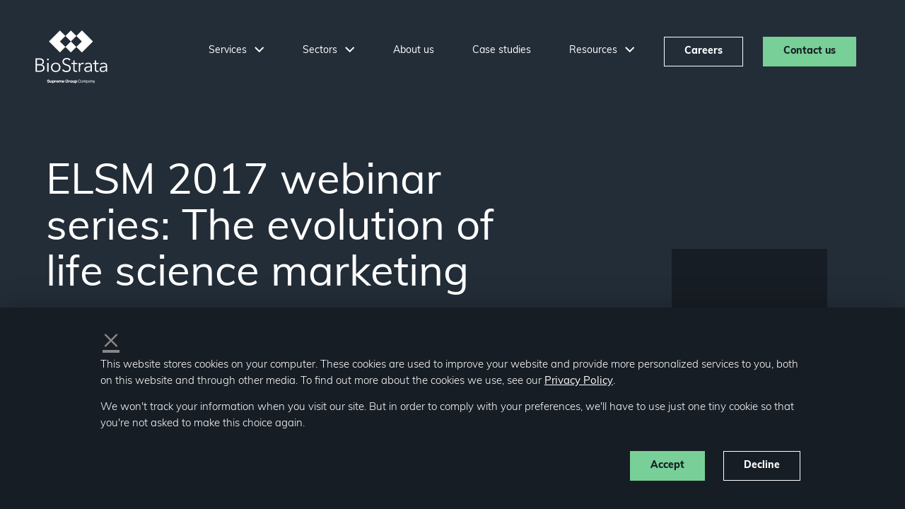

--- FILE ---
content_type: text/html; charset=UTF-8
request_url: https://www.biostratamarketing.com/evolution-of-life-science-marketing-event-free-webinar-series-vid
body_size: 10800
content:
<!doctype html><!--[if lt IE 7]> <html class="no-js lt-ie9 lt-ie8 lt-ie7" lang="en" > <![endif]--><!--[if IE 7]>    <html class="no-js lt-ie9 lt-ie8" lang="en" >        <![endif]--><!--[if IE 8]>    <html class="no-js lt-ie9" lang="en" >               <![endif]--><!--[if gt IE 8]><!--><html class="no-js" lang="en"><!--<![endif]--><head>
    <meta charset="utf-8">
    <meta http-equiv="X-UA-Compatible" content="IE=edge,chrome=1">
    <meta name="author" content="BioStrata Limited">
    <meta name="description" content="">
    <meta name="viewport" content="width=device-width, initial-scale=1">
    <title>Evolution of Life Science marketing event free webinar series videos</title>
    <link rel="shortcut icon" href="https://www.biostratamarketing.com/hs-fs/hub/486207/file-2570007226.png">
    <meta name="viewport" content="width=device-width, initial-scale=1">

    
    <meta property="og:description" content="">
    <meta property="og:title" content="Evolution of Life Science marketing event free webinar series videos">
    <meta name="twitter:description" content="">
    <meta name="twitter:title" content="Evolution of Life Science marketing event free webinar series videos">

    

    
    <style>
a.cta_button{-moz-box-sizing:content-box !important;-webkit-box-sizing:content-box !important;box-sizing:content-box !important;vertical-align:middle}.hs-breadcrumb-menu{list-style-type:none;margin:0px 0px 0px 0px;padding:0px 0px 0px 0px}.hs-breadcrumb-menu-item{float:left;padding:10px 0px 10px 10px}.hs-breadcrumb-menu-divider:before{content:'›';padding-left:10px}.hs-featured-image-link{border:0}.hs-featured-image{float:right;margin:0 0 20px 20px;max-width:50%}@media (max-width: 568px){.hs-featured-image{float:none;margin:0;width:100%;max-width:100%}}.hs-screen-reader-text{clip:rect(1px, 1px, 1px, 1px);height:1px;overflow:hidden;position:absolute !important;width:1px}
</style>

<link rel="stylesheet" href="https://www.biostratamarketing.com/hubfs/hub_generated/template_assets/1/41192348609/1743588531756/template_bootstrap.min.css">
<link rel="stylesheet" href="https://www.biostratamarketing.com/hubfs/hub_generated/template_assets/1/41192187915/1743588531213/template_blend-custom.min.css">
<link rel="stylesheet" href="https://www.biostratamarketing.com/hubfs/hub_generated/module_assets/1/41445438569/1743850937131/module_header.min.css">


<style>

    .hero-thank-you .content-inner {
        padding-top: 227px;
        padding-bottom: 122px;
    }

    .hero-thank-you .hero-content {
        max-width: 502px;  
    }

    .hero-thank-you .hero-image {
        z-index: 150;
        position: relative;
        max-width: 480px;
        margin: 0 auto 0 auto;
        text-align: center;
    }
    .hero-thank-you .hero-image img{
        -webkit-box-shadow: 5px 5px 15px 2px rgba(0,0,0,0.25); 
        box-shadow: 5px 5px 15px 2px rgba(0,0,0,0.25); 
    }
    .hero-thank-you.text .hero-img-wrap{
        display: none; 
    }
    .hero-thank-you.text .hero-content {
        max-width: 100%;
    }
    .hero-thank-you .hero-label {
        font-size: 20px;
        font-weight: 800;
        letter-spacing: 0;
        line-height: 30px;
        color: #F2505D; 
    }

    @media only screen and (max-width: 991px) {
        .hero-thank-you .hero-content {
            margin: 0 auto;
            text-align: center;
        }
        .hero-thank-you .hero-cta-wrap {
            text-align: center
        }
        .hero-thank-you .full-width-container {
            padding-top: 170px!important;
            padding-bottom: 60px!important;      
        }
        .hero-thank-you .hero-image {
            max-width: 480px;
            margin: 50px auto 0 auto;
        }
    }

</style>




    <style>
    
        .widget_1622563091416.richtext-form {
            padding: 80px 0 80px 0;
        }
    
        @media only screen and (max-width: 768px) {
    
            .widget_1622563091416.richtext-form {
                padding: 40.0px 0 40.0px 0;
            }
    
        }
    
    </style>
    



<style>

    footer .footer-inner {
        padding-top: 90px;
        padding-bottom: 0px;
        z-index: 1;
    }

    .footer-top {
        display: flex;
        flex-wrap: wrap;
    }
    footer h4 {
        text-transform: uppercase;
        font-size: 14px;
        letter-spacing: 1px;
        font-weight: 600;
        margin-bottom: 20px;
        line-height: 20px;
    }
    .footer-column-wrap:first-child {
        margin-left: 0;
    }
    .footer-column-wrap:last-child {
        margin-left: auto;
    }
    .footer-column-wrap {
        flex: 0 0 16%;
        -ms-flex: 0 0 16%;
        margin: 0 0 0 5%;
    }
    .footer-column-wrap .footer-link {
        margin-bottom: 14px;
    }
    .footer-column-wrap .footer-rich-text {
        margin-bottom: 5px;
    } 
    .footer-column-wrap .footer-link a,
    .footer-column-wrap .footer-rich-text p
    {
        font-weight: 400;
        font-size: 14px;
        color: #fff;
        text-decoration: none;
        line-height: 20px;
        display: block;   
    }
    .footer-column-wrap .footer-rich-text p {
        padding-bottom: 14px;   
    }
    .footer-column-wrap .footer-link a:hover {
        color: #78CF97;
    }
    .footer-icons {
        display: flex;
        justify-content: flex-end;
        border-bottom: 1px solid #fff;
        padding: 60px 0 20px 0;
    }
    .footer-icon {
        flex: 0 0 19%;
        -ms-flex: 0 0 19%;
    }
    .footer-icon:first-child {
        margin-right: auto;
        margin-right: auto;
        flex: 0 0 110px;
        -ms-flex: 0 0 110px; 
        display: flex;
        align-items: flex-end;
        margin-bottom: 12px;
    }
    .footer-icon:last-child {
        text-align: center;
    }
    .footer-bottom p {
        font-size: 14px;
        font-weight: 400;
        padding-top: 15px;
    }
    .footer-bottom p a {
        color: #fff;
        text-decoration: none; 
    }
    .footer-bottom .fb-right {
        text-align: right;
    }

    .footer-bottom .fb-centre {
        text-align: center;
    }

    @media only screen and (max-width: 998px) {
        .footer-column-wrap {
            flex: 0 0 33%;
            -ms-flex: 0 0 16%;
            margin: 22px 0 0 0%;
            padding: 0 40px 0 0;
        }
        .footer-column-wrap:last-child {
            margin-left: 0;
        }
    }

    @media only screen and (max-width: 768px) {

        footer .footer-inner {
            padding-top: 40px;
        }

        .footer-column-wrap {
            flex: 0 0 49%;
            -ms-flex: 0 0 16%;
            margin: 22px 0 0 0%;
            padding: 0 18px 0 15px;
        }
        .footer-icons {
            flex-direction: column;
            justify-content: center;
        }
        .footer-icons .footer-icon {
            flex: 0 0 100%;
            -ms-flex: 0 0 100%;
            display: flex;
            justify-content: center;
            margin-right: 0;
            margin-bottom: 40px;   
        }
        .footer-icons .footer-icon:first-child {
            order: 10;
        }
        .footer-icons .footer-icon img { 
            max-height: 100px; 
        }
        .footer-bottom .fb-left p {
            text-align: center;
            padding-bottom: 0; 
        }
        .footer-bottom .fb-centre p {
            padding-bottom: 8px; 
        }    
        .footer-bottom .fb-right p {
            text-align: center;
            padding-top: 0;
        }
    }

    @media only screen and (max-width: 530px) {
        .footer-column-wrap {
            flex: 0 0 100%;
            padding: 0 15px 0 15px;
        }
    }  

</style>


    

    
<!--  Added by GoogleAnalytics4 integration -->
<script>
var _hsp = window._hsp = window._hsp || [];
window.dataLayer = window.dataLayer || [];
function gtag(){dataLayer.push(arguments);}

var useGoogleConsentModeV2 = true;
var waitForUpdateMillis = 1000;


if (!window._hsGoogleConsentRunOnce) {
  window._hsGoogleConsentRunOnce = true;

  gtag('consent', 'default', {
    'ad_storage': 'denied',
    'analytics_storage': 'denied',
    'ad_user_data': 'denied',
    'ad_personalization': 'denied',
    'wait_for_update': waitForUpdateMillis
  });

  if (useGoogleConsentModeV2) {
    _hsp.push(['useGoogleConsentModeV2'])
  } else {
    _hsp.push(['addPrivacyConsentListener', function(consent){
      var hasAnalyticsConsent = consent && (consent.allowed || (consent.categories && consent.categories.analytics));
      var hasAdsConsent = consent && (consent.allowed || (consent.categories && consent.categories.advertisement));

      gtag('consent', 'update', {
        'ad_storage': hasAdsConsent ? 'granted' : 'denied',
        'analytics_storage': hasAnalyticsConsent ? 'granted' : 'denied',
        'ad_user_data': hasAdsConsent ? 'granted' : 'denied',
        'ad_personalization': hasAdsConsent ? 'granted' : 'denied'
      });
    }]);
  }
}

gtag('js', new Date());
gtag('set', 'developer_id.dZTQ1Zm', true);
gtag('config', 'G-RPK8MRGB2N');
</script>
<script async src="https://www.googletagmanager.com/gtag/js?id=G-RPK8MRGB2N"></script>

<!-- /Added by GoogleAnalytics4 integration -->

<!--  Added by GoogleTagManager integration -->
<script>
var _hsp = window._hsp = window._hsp || [];
window.dataLayer = window.dataLayer || [];
function gtag(){dataLayer.push(arguments);}

var useGoogleConsentModeV2 = true;
var waitForUpdateMillis = 1000;



var hsLoadGtm = function loadGtm() {
    if(window._hsGtmLoadOnce) {
      return;
    }

    if (useGoogleConsentModeV2) {

      gtag('set','developer_id.dZTQ1Zm',true);

      gtag('consent', 'default', {
      'ad_storage': 'denied',
      'analytics_storage': 'denied',
      'ad_user_data': 'denied',
      'ad_personalization': 'denied',
      'wait_for_update': waitForUpdateMillis
      });

      _hsp.push(['useGoogleConsentModeV2'])
    }

    (function(w,d,s,l,i){w[l]=w[l]||[];w[l].push({'gtm.start':
    new Date().getTime(),event:'gtm.js'});var f=d.getElementsByTagName(s)[0],
    j=d.createElement(s),dl=l!='dataLayer'?'&l='+l:'';j.async=true;j.src=
    'https://www.googletagmanager.com/gtm.js?id='+i+dl;f.parentNode.insertBefore(j,f);
    })(window,document,'script','dataLayer','GTM-5WKD8TR');

    window._hsGtmLoadOnce = true;
};

_hsp.push(['addPrivacyConsentListener', function(consent){
  if(consent.allowed || (consent.categories && consent.categories.analytics)){
    hsLoadGtm();
  }
}]);

</script>

<!-- /Added by GoogleTagManager integration -->

    <link rel="canonical" href="https://www.biostratamarketing.com/evolution-of-life-science-marketing-event-free-webinar-series-vid">


<meta property="og:url" content="https://www.biostratamarketing.com/evolution-of-life-science-marketing-event-free-webinar-series-vid">
<meta name="twitter:card" content="summary">
<meta http-equiv="content-language" content="en">






    
    
    
    
    <link rel="stylesheet" href="https://cdnjs.cloudflare.com/ajax/libs/aos/2.3.4/aos.css" integrity="sha512-1cK78a1o+ht2JcaW6g8OXYwqpev9+6GqOkz9xmBN9iUUhIndKtxwILGWYOSibOKjLsEdjyjZvYDq/cZwNeak0w==" crossorigin="anonymous">

    <link rel="preload" href="https://ajax.googleapis.com/ajax/libs/jquery/3.5.1/jquery.min.js" as="script">
<meta name="generator" content="HubSpot"></head>
<body>
<!--  Added by GoogleTagManager integration -->
<noscript><iframe src="https://www.googletagmanager.com/ns.html?id=GTM-5WKD8TR" height="0" width="0" style="display:none;visibility:hidden"></iframe></noscript>

<!-- /Added by GoogleTagManager integration -->

  <div class="body-wrapper   hs-content-id-5400555695 hs-landing-page hs-page hs-content-path-evolution-of-life-science-marketing-event-free-web hs-content-name-elsm-2017-webinar-series-lp  ">

    
      <div id="hs_cos_wrapper_standard_header" class="hs_cos_wrapper hs_cos_wrapper_widget hs_cos_wrapper_type_module" style="" data-hs-cos-general-type="widget" data-hs-cos-type="module">
<header>
    <div class="header-container position-relative">
        <div class="row justify-content-center">
            <div class="col-1 logo-wrap">
                <div class="logo">
                        
                        
                        
                        
                        
                        <a href="https://www.biostratamarketing.com">
                            
                            
                            
                                
                            
                             
                            <img src="https://www.biostratamarketing.com/hubfs/biostrata-white-1.svg" alt="biostrata-white-1" loading="lazy" width="100%" style="max-width: 102px; max-height: 75px">
                            
                        </a>
                </div>
            </div>
            <div class="col nav-wrap">
                <nav>
                    <ul class="nav">
                        
                             <li class="level-1 has-subnav">
                                
                                
                                
                                
                                
                                
                                
                                    <a href="javascript:void(0);">
                                    Services 
                                </a> 
                                                                                  
                                
                                    <div class="subnav-wrap">
                                        
                                        
                                        
                                        
                                            <div class="row subnav-services">
                                                
                                                <div class="services-col left-col">
                                                    <h4>Access a service </h4>
                                                    <ul>
                                                    
                                                        
                                                       <li class="level-2">
                                                            
                                                            
                                                            
                                                            
                                                            
                                                            <a href="https://www.biostratamarketing.com/services/strategy-planning/">      
                                                            <div class="subnav-item-thumbnail">
                                                                
                                                                    
                                                                    
                                                                        
                                                                    
                                                                        
                                                                    <img src="https://www.biostratamarketing.com/hubfs/Blend%202021/Global/Header/Nav/icons/services/strategy-icon.svg" alt="strategy-icon" loading="lazy" style="max-width: 100%; height: auto;">
                                                                                             
                                                            </div>
                                                            <div class="subnav-item-content">  
                                                                <p>Strategy, research &amp; planning</p>
                                                            </div>
                                                            </a>
                                                        </li>
                                                        
                                                    
                                                        
                                                       <li class="level-2">
                                                            
                                                            
                                                            
                                                            
                                                            
                                                            <a href="https://www.biostratamarketing.com/services/science-writing-and-content-creation/">      
                                                            <div class="subnav-item-thumbnail">
                                                                
                                                                    
                                                                    
                                                                        
                                                                    
                                                                        
                                                                    <img src="https://www.biostratamarketing.com/hubfs/Blend%202021/Global/Header/Nav/icons/services/science-writing-icon.svg" alt="science-writing-icon" loading="lazy" style="max-width: 100%; height: auto;">
                                                                                             
                                                            </div>
                                                            <div class="subnav-item-content">  
                                                                <p>Science writing &amp; content creation</p>
                                                            </div>
                                                            </a>
                                                        </li>
                                                        
                                                    
                                                        
                                                       <li class="level-2">
                                                            
                                                            
                                                            
                                                            
                                                            
                                                            <a href="https://www.biostratamarketing.com/services/creative-design/">      
                                                            <div class="subnav-item-thumbnail">
                                                                
                                                                    
                                                                    
                                                                        
                                                                    
                                                                        
                                                                    <img src="https://www.biostratamarketing.com/hubfs/Blend%202021/Global/Header/Nav/icons/services/creaetive-design-icon.svg" alt="creaetive-design-icon" loading="lazy" style="max-width: 100%; height: auto;">
                                                                                             
                                                            </div>
                                                            <div class="subnav-item-content">  
                                                                <p>Creative design</p>
                                                            </div>
                                                            </a>
                                                        </li>
                                                        
                                                    
                                                        
                                                       <li class="level-2">
                                                            
                                                            
                                                            
                                                            
                                                            
                                                            <a href="https://www.biostratamarketing.com/services/digital-marketing/">      
                                                            <div class="subnav-item-thumbnail">
                                                                
                                                                    
                                                                    
                                                                        
                                                                    
                                                                        
                                                                    <img src="https://www.biostratamarketing.com/hubfs/Blend%202021/Global/Header/Nav/icons/services/digital-marketing-icon.svg" alt="digital-marketing-icon" loading="lazy" style="max-width: 100%; height: auto;">
                                                                                             
                                                            </div>
                                                            <div class="subnav-item-content">  
                                                                <p>Digital marketing</p>
                                                            </div>
                                                            </a>
                                                        </li>
                                                        
                                                    
                                                        
                                                       <li class="level-2">
                                                            
                                                            
                                                            
                                                            
                                                            
                                                            <a href="https://www.biostratamarketing.com/services/public-relations/">      
                                                            <div class="subnav-item-thumbnail">
                                                                
                                                                    
                                                                    
                                                                        
                                                                    
                                                                        
                                                                    <img src="https://www.biostratamarketing.com/hubfs/Blend%202021/Global/Header/Nav/icons/services/public-relations-icon.svg" alt="public-relations-icon" loading="lazy" style="max-width: 100%; height: auto;">
                                                                                             
                                                            </div>
                                                            <div class="subnav-item-content">  
                                                                <p>Public relations</p>
                                                            </div>
                                                            </a>
                                                        </li>
                                                        
                                                    
                                                        
                                                       <li class="level-2">
                                                            
                                                            
                                                            
                                                            
                                                            
                                                            <a href="https://www.biostratamarketing.com/services/life-science-paid-media-and-advertising">      
                                                            <div class="subnav-item-thumbnail">
                                                                
                                                                    
                                                                    
                                                                        
                                                                    
                                                                        
                                                                    <img src="https://www.biostratamarketing.com/hubfs/Blend%202021/Pages/Services/creative%20and%20design/many-formats.svg" alt="many-formats" loading="lazy" style="max-width: 100%; height: auto;">
                                                                                             
                                                            </div>
                                                            <div class="subnav-item-content">  
                                                                <p>Paid media &amp; advertising</p>
                                                            </div>
                                                            </a>
                                                        </li>
                                                        
                                                    
                                                       
                                                    
                                                       
                                                    
                                                       
                                                    
                                                       
                                                    
                                                       
                                                    
                                                       
                                                    
                                                       
                                                    
                                                       
                                                    
                                                       
                                                                                        
                                                    </ul>
                                                </div>
                                                
                                                <div class="services-col centre-col">
                                                    <h4>Achieve a goal</h4>
                                                    <ul>
                                                    
                                                        
                                                    
                                                        
                                                    
                                                        
                                                    
                                                        
                                                    
                                                        
                                                    
                                                        
                                                    
                                                        
                                                        <li class="level-2">
                                                            
                                                            
                                                            
                                                            
                                                            
                                                            <a href="https://www.biostratamarketing.com/services/brand-awareness">                                                             
                                                            <div class="subnav-item-thumbnail">
                                                                
                                                                    
                                                                    
                                                                        
                                                                    
                                                                        
                                                                    <img src="https://www.biostratamarketing.com/hubfs/Blend%202021/Global/Header/Nav/icons/services/brand-awareness-icon.svg" alt="brand-awareness-icon" loading="lazy" style="max-width: 100%; height: auto;">
                                                                                             
                                                            </div>
                                                            <div class="subnav-item-content">   
                                                                <p>Brand awareness</p>
                                                            </div>
                                                            </a>
                                                        </li>
                                                        
                                                    
                                                        
                                                        <li class="level-2">
                                                            
                                                            
                                                            
                                                            
                                                            
                                                            <a href="https://www.biostratamarketing.com/services/lead-generation">                                                             
                                                            <div class="subnav-item-thumbnail">
                                                                
                                                                    
                                                                    
                                                                        
                                                                    
                                                                        
                                                                    <img src="https://www.biostratamarketing.com/hubfs/Blend%202021/Global/Header/Nav/icons/services/lead-generation-icon.svg" alt="lead-generation-icon" loading="lazy" style="max-width: 100%; height: auto;">
                                                                                             
                                                            </div>
                                                            <div class="subnav-item-content">   
                                                                <p>Lead generation</p>
                                                            </div>
                                                            </a>
                                                        </li>
                                                        
                                                    
                                                        
                                                    
                                                        
                                                    
                                                        
                                                    
                                                        
                                                        <li class="level-2">
                                                            
                                                            
                                                            
                                                            
                                                            
                                                            <a href="https://www.biostratamarketing.com/services/lead-nurturing">                                                             
                                                            <div class="subnav-item-thumbnail">
                                                                
                                                                    
                                                                    
                                                                        
                                                                    
                                                                        
                                                                    <img src="https://www.biostratamarketing.com/hubfs/Blend%202021/Global/Header/Nav/icons/services/lead-nurturing-icon.svg" alt="lead-nurturing-icon" loading="lazy" style="max-width: 100%; height: auto;">
                                                                                             
                                                            </div>
                                                            <div class="subnav-item-content">   
                                                                <p>Lead nurturing </p>
                                                            </div>
                                                            </a>
                                                        </li>
                                                        
                                                    
                                                        
                                                        <li class="level-2">
                                                            
                                                            
                                                            
                                                            
                                                            
                                                            <a href="https://www.biostratamarketing.com/services/sales-enablement">                                                             
                                                            <div class="subnav-item-thumbnail">
                                                                
                                                                    
                                                                    
                                                                        
                                                                    
                                                                        
                                                                    <img src="https://www.biostratamarketing.com/hubfs/Blend%202021/Global/Header/Nav/icons/services/sales-enablement.svg" alt="sales-enablement" loading="lazy" style="max-width: 100%; height: auto;">
                                                                                             
                                                            </div>
                                                            <div class="subnav-item-content">   
                                                                <p>Sales enablement</p>
                                                            </div>
                                                            </a>
                                                        </li>
                                                        
                                                    
                                                        
                                                        <li class="level-2">
                                                            
                                                            
                                                            
                                                            
                                                            
                                                            <a href="https://www.biostratamarketing.com/inbound-marketing/">                                                             
                                                            <div class="subnav-item-thumbnail">
                                                                
                                                                    
                                                                    
                                                                        
                                                                    <img src="https://www.biostratamarketing.com/hs-fs/hubfs/inbound%20services%20cropped%20comp.png?width=37&amp;height=46&amp;name=inbound%20services%20cropped%20comp.png" alt="inbound services cropped comp" loading="lazy" width="37" height="46" srcset="https://www.biostratamarketing.com/hs-fs/hubfs/inbound%20services%20cropped%20comp.png?width=19&amp;height=23&amp;name=inbound%20services%20cropped%20comp.png 19w, https://www.biostratamarketing.com/hs-fs/hubfs/inbound%20services%20cropped%20comp.png?width=37&amp;height=46&amp;name=inbound%20services%20cropped%20comp.png 37w, https://www.biostratamarketing.com/hs-fs/hubfs/inbound%20services%20cropped%20comp.png?width=56&amp;height=69&amp;name=inbound%20services%20cropped%20comp.png 56w, https://www.biostratamarketing.com/hs-fs/hubfs/inbound%20services%20cropped%20comp.png?width=74&amp;height=92&amp;name=inbound%20services%20cropped%20comp.png 74w, https://www.biostratamarketing.com/hs-fs/hubfs/inbound%20services%20cropped%20comp.png?width=93&amp;height=115&amp;name=inbound%20services%20cropped%20comp.png 93w, https://www.biostratamarketing.com/hs-fs/hubfs/inbound%20services%20cropped%20comp.png?width=111&amp;height=138&amp;name=inbound%20services%20cropped%20comp.png 111w" sizes="(max-width: 37px) 100vw, 37px">
                                                                                             
                                                            </div>
                                                            <div class="subnav-item-content">   
                                                                <p>Inbound marketing</p>
                                                            </div>
                                                            </a>
                                                        </li>
                                                        
                                                    
                                                        
                                                                                        
                                                    </ul>                                                
                                                </div>
                                                <div class="services-col right-col">
                                                    <h4>Complete a project</h4>
                                                    <ul>
                                                    
                                                        
                                                    
                                                        
                                                    
                                                        
                                                    
                                                        
                                                    
                                                        
                                                    
                                                        
                                                    
                                                        
                                                    
                                                        
                                                    
                                                        
                                                        <li class="level-2">
                                                            
                                                            
                                                            
                                                            
                                                            
                                                            <a href="https://www.biostratamarketing.com/services/brand-your-company">                                                              
                                                            <div class="subnav-item-thumbnail">
                                                                
                                                                    
                                                                    
                                                                        
                                                                    
                                                                        
                                                                    <img src="https://www.biostratamarketing.com/hubfs/Blend%202021/Global/Header/Nav/icons/services/branding-icon.svg" alt="branding-icon" loading="lazy" style="max-width: 100%; height: auto;">
                                                                                             
                                                            </div>
                                                            <div class="subnav-item-content"> 
                                                                <p>Brand your company</p>
                                                            </div>
                                                            </a>
                                                        </li>
                                                        
                                                    
                                                        
                                                        <li class="level-2">
                                                            
                                                            
                                                            
                                                            
                                                            
                                                            <a href="https://www.biostratamarketing.com/services/launch-a-new-product">                                                              
                                                            <div class="subnav-item-thumbnail">
                                                                
                                                                    
                                                                    
                                                                        
                                                                    
                                                                        
                                                                    <img src="https://www.biostratamarketing.com/hubfs/Blend%202021/Global/Header/Nav/icons/services/product-launch-icon.svg" alt="product-launch-icon" loading="lazy" style="max-width: 100%; height: auto;">
                                                                                             
                                                            </div>
                                                            <div class="subnav-item-content"> 
                                                                <p>Launch a new product</p>
                                                            </div>
                                                            </a>
                                                        </li>
                                                        
                                                    
                                                        
                                                        <li class="level-2">
                                                            
                                                            
                                                            
                                                            
                                                            
                                                            <a href="https://www.biostratamarketing.com/services/develop-a-website">                                                              
                                                            <div class="subnav-item-thumbnail">
                                                                
                                                                    
                                                                    
                                                                        
                                                                    
                                                                        
                                                                    <img src="https://www.biostratamarketing.com/hubfs/Blend%202021/Global/Header/Nav/icons/services/web-developement-icon.svg" alt="web-developement-icon" loading="lazy" style="max-width: 100%; height: auto;">
                                                                                             
                                                            </div>
                                                            <div class="subnav-item-content"> 
                                                                <p>Develop a website</p>
                                                            </div>
                                                            </a>
                                                        </li>
                                                        
                                                    
                                                        
                                                    
                                                        
                                                    
                                                        
                                                    
                                                        
                                                        <li class="level-2">
                                                            
                                                            
                                                            
                                                            
                                                            
                                                            <a href="https://www.biostratamarketing.com/services/tradeshow-support">                                                              
                                                            <div class="subnav-item-thumbnail">
                                                                
                                                                    
                                                                    
                                                                        
                                                                    
                                                                        
                                                                    <img src="https://www.biostratamarketing.com/hubfs/Blend%202021/Global/Header/Nav/icons/services/trade-show-icon.svg" alt="trade-show-icon" loading="lazy" style="max-width: 100%; height: auto;">
                                                                                             
                                                            </div>
                                                            <div class="subnav-item-content"> 
                                                                <p>Tradeshow support</p>
                                                            </div>
                                                            </a>
                                                        </li>
                                                        
                                                                                        
                                                    </ul>                                                         
                                                </div>
                                            </div>
                                                                                
                                    </div>
                                
                             </li>
                        
                             <li class="level-1 has-subnav">
                                
                                
                                
                                
                                
                                
                                
                                    <a href="javascript:void(0);">
                                    Sectors 
                                </a> 
                                                                                  
                                
                                    <div class="subnav-wrap">
                                        
                                        
                                           <ul class="subnav-standard">
                                            <li class="subnav-title-left">
                                                <h4>Sectors</h4>
                                            </li> 
                                            
                                            <li class="level-2">
                                                
                                                
                                                
                                                
                                                
                                                <a href="https://www.biostratamarketing.com/sectors/biotech-marketing-services">  
                                                    <div class="subnav-item-thumbnail ">
                                                        
                                                            
                                                            
                                                                
                                                            
                                                            
                                                            <img src="https://www.biostratamarketing.com/hubfs/Blend%202021/Global/Header/Nav/thumbnails/biotech@2x.jpg" alt="biotech@2x" loading="lazy" style="max-width: 100%; height: auto;">
                                                                                     
                                                    </div>
                                                    <div class="subnav-item-content">
                                                        <h5>Biotech</h5>    
                                                        <p>Raise your profile to attract investment &amp; partnerships</p>
                                                    </div>
                                                </a>
                                            </li>
                                            
                                            <li class="level-2">
                                                
                                                
                                                
                                                
                                                
                                                <a href="https://www.biostratamarketing.com/sectors/contract-manufacturing-marketing-services">  
                                                    <div class="subnav-item-thumbnail ">
                                                        
                                                            
                                                            
                                                                
                                                            
                                                            
                                                            <img src="https://www.biostratamarketing.com/hubfs/Blend%202021/Global/Header/Nav/thumbnails/Contract-manufacturing@2x.jpg" alt="Contract-manufacturing@2x" loading="lazy" style="max-width: 100%; height: auto;">
                                                                                     
                                                    </div>
                                                    <div class="subnav-item-content">
                                                        <h5>Contract Manufacturing</h5>    
                                                        <p>Market your formulation, scale up &amp; production services</p>
                                                    </div>
                                                </a>
                                            </li>
                                            
                                            <li class="level-2">
                                                
                                                
                                                
                                                
                                                
                                                <a href="https://www.biostratamarketing.com/sectors/instruments-and-reagents-marketing-services">  
                                                    <div class="subnav-item-thumbnail ">
                                                        
                                                            
                                                            
                                                                
                                                            
                                                            
                                                            <img src="https://www.biostratamarketing.com/hubfs/Blend%202021/Global/Header/Nav/thumbnails/instruments-tools-and-reagents@2x.jpg" alt="instruments-tools-and-reagents@2x" loading="lazy" style="max-width: 100%; height: auto;">
                                                                                     
                                                    </div>
                                                    <div class="subnav-item-content">
                                                        <h5>Instruments, tools &amp; reagents</h5>    
                                                        <p>Reach scientists across academia &amp; various industries</p>
                                                    </div>
                                                </a>
                                            </li>
                                            
                                            <li class="level-2">
                                                
                                                
                                                
                                                
                                                
                                                <a href="https://www.biostratamarketing.com/sectors/clinical-diagnostics-marketing-services">  
                                                    <div class="subnav-item-thumbnail ">
                                                        
                                                            
                                                            
                                                                
                                                            
                                                            
                                                            <img src="https://www.biostratamarketing.com/hubfs/Blend%202021/Global/Header/Nav/thumbnails/clinical-dignostics@2x.jpg" alt="clinical-dignostics@2x" loading="lazy" style="max-width: 100%; height: auto;">
                                                                                     
                                                    </div>
                                                    <div class="subnav-item-content">
                                                        <h5>Clinical Diagnostics</h5>    
                                                        <p>Reach an array of healthcare and pharma stakeholders</p>
                                                    </div>
                                                </a>
                                            </li>
                                            
                                            <li class="level-2">
                                                
                                                
                                                
                                                
                                                
                                                <a href="https://www.biostratamarketing.com/sectors/life-science-software-marketing-services">  
                                                    <div class="subnav-item-thumbnail ">
                                                        
                                                            
                                                            
                                                                
                                                            
                                                            
                                                            <img src="https://www.biostratamarketing.com/hubfs/Blend%202021/Global/Header/Nav/thumbnails/Informatics-and-software@2x.jpg" alt="Informatics-and-software@2x" loading="lazy" style="max-width: 100%; height: auto;">
                                                                                     
                                                    </div>
                                                    <div class="subnav-item-content">
                                                        <h5>Informatics &amp; Software</h5>    
                                                        <p>Promote your tools and services for LIMS, data analysis, informatics etc.</p>
                                                    </div>
                                                </a>
                                            </li>
                                            
                                            <li class="level-2">
                                                
                                                
                                                
                                                
                                                
                                                <a href="https://www.biostratamarketing.com/sectors/industry-associations-marketing-services">  
                                                    <div class="subnav-item-thumbnail ">
                                                        
                                                            
                                                            
                                                                
                                                            
                                                            
                                                            <img src="https://www.biostratamarketing.com/hubfs/industry-associations-hero-for%20home%20160%20comp.jpg" alt="industry-associations-hero-for home 160 comp" loading="lazy" style="max-width: 100%; height: auto;">
                                                                                     
                                                    </div>
                                                    <div class="subnav-item-content">
                                                        <h5>Industry associations</h5>    
                                                        <p>Grow your audience, deliver great content, increase your revenue</p>
                                                    </div>
                                                </a>
                                            </li>
                                            
                                            <li class="level-2">
                                                
                                                
                                                
                                                
                                                
                                                <a href="https://www.biostratamarketing.com/sectors/contract-research-marketing-services">  
                                                    <div class="subnav-item-thumbnail ">
                                                        
                                                            
                                                            
                                                                
                                                            
                                                            
                                                            <img src="https://www.biostratamarketing.com/hubfs/Blend%202021/Global/Header/Nav/thumbnails/Contract-research@2x.jpg" alt="Contract-research@2x" loading="lazy" style="max-width: 100%; height: auto;">
                                                                                     
                                                    </div>
                                                    <div class="subnav-item-content">
                                                        <h5>Contract Research</h5>    
                                                        <p>Promote your drug discovery, development &amp; testing services</p>
                                                    </div>
                                                </a>
                                            </li>
                                            
                                            <li class="level-2">
                                                
                                                
                                                
                                                
                                                
                                                <a href="https://www.biostratamarketing.com/sectors/fine-chemicals-marketing-services">  
                                                    <div class="subnav-item-thumbnail ">
                                                        
                                                            
                                                            
                                                                
                                                            
                                                            
                                                            <img src="https://www.biostratamarketing.com/hubfs/Blend%202021/Global/Header/Nav/thumbnails/fine-chemicals@2x.jpg" alt="fine-chemicals@2x" loading="lazy" style="max-width: 100%; height: auto;">
                                                                                     
                                                    </div>
                                                    <div class="subnav-item-content">
                                                        <h5>Fine chemicals &amp; APIs</h5>    
                                                        <p>Services for manufacturers &amp; distributors to achieve their marketing goals</p>
                                                    </div>
                                                </a>
                                            </li>
                                            
                                            <ul>
                                        
                                        
                                                                                
                                    </ul></ul></div>
                                
                             </li>
                        
                             <li class="level-1 ">
                                
                                
                                
                                
                                
                                
                                
                                    <a href="https://www.biostratamarketing.com/about-us/">
                                    About us 
                                </a> 
                                                                                  
                                
                             </li>
                        
                             <li class="level-1 ">
                                
                                
                                
                                
                                
                                
                                
                                    <a href="https://www.biostratamarketing.com/case-studies">
                                    Case studies 
                                </a> 
                                                                                  
                                
                             </li>
                        
                             <li class="level-1 has-subnav">
                                
                                
                                
                                
                                
                                
                                
                                    <a href="javascript:void(0);">
                                    Resources 
                                </a> 
                                                                                  
                                
                                    <div class="subnav-wrap">
                                        
                                        
                                           <ul class="subnav-standard">
                                            <li class="subnav-title-left">
                                                <h4>Resources</h4>
                                            </li> 
                                            
                                            <li class="level-2">
                                                
                                                
                                                
                                                
                                                
                                                <a href="https://www.biostratamarketing.com/blog">  
                                                    <div class="subnav-item-thumbnail icon-img ">
                                                        
                                                            
                                                            
                                                                
                                                            
                                                            
                                                            <img src="https://www.biostratamarketing.com/hubfs/Blend%202021/Global/Header/Nav/icons/resource-centre.svg" alt="resource-centre" loading="lazy" style="max-width: 100%; height: auto;">
                                                                                     
                                                    </div>
                                                    <div class="subnav-item-content">
                                                        <h5>Blog</h5>    
                                                        <p>Including industry insights, marketing tips and tricks, our latest news etc.</p>
                                                    </div>
                                                </a>
                                            </li>
                                            
                                            <li class="level-2">
                                                
                                                
                                                
                                                
                                                
                                                <a href="https://www.biostratamarketing.com/resources">  
                                                    <div class="subnav-item-thumbnail icon-img ">
                                                        
                                                            
                                                            
                                                                
                                                            
                                                            
                                                            <img src="https://www.biostratamarketing.com/hubfs/Blend%202021/Global/Header/Nav/icons/case-studies.svg" alt="eBook" loading="lazy" style="max-width: 100%; height: auto;">
                                                                                     
                                                    </div>
                                                    <div class="subnav-item-content">
                                                        <h5>Guides, tools and templates</h5>    
                                                        <p>Access to all of our eBooks, checklists, webinars, videos and more...</p>
                                                    </div>
                                                </a>
                                            </li>
                                            
                                            <li class="level-2">
                                                
                                                
                                                
                                                
                                                
                                                <a href="https://www.biostratamarketing.com/blog/how-life-science-companies-can-set-an-effective-marketing-budget">  
                                                    <div class="subnav-item-thumbnail icon-img ">
                                                        
                                                            
                                                            
                                                                
                                                            
                                                            
                                                            <img src="https://www.biostratamarketing.com/hubfs/All%20Blend%20icon%20pngs/benefits-icon-white.png" alt="benefits-icon-white" loading="lazy" style="max-width: 100%; height: auto;">
                                                                                     
                                                    </div>
                                                    <div class="subnav-item-content">
                                                        <h5>Marketing budget calculator</h5>    
                                                        <p>A guide and series of quick and easy-to-use marketing budget calculators</p>
                                                    </div>
                                                </a>
                                            </li>
                                            
                                            <li class="level-2">
                                                
                                                
                                                
                                                
                                                
                                                <a href="https://www.biostratamarketing.com/marketing-strategy-planning-life-science-companies">  
                                                    <div class="subnav-item-thumbnail icon-img ">
                                                        
                                                            
                                                            
                                                                
                                                            
                                                            
                                                            <img src="https://www.biostratamarketing.com/hubfs/All%20Blend%20icon%20pngs/checklist-icon-white-1.png" alt="checklist-icon-white-1" loading="lazy" style="max-width: 100%; height: auto;">
                                                                                     
                                                    </div>
                                                    <div class="subnav-item-content">
                                                        <h5>Featured eBook: Strategy</h5>    
                                                        <p>Tips for developing a bulletproof life science marketing strategy and plan</p>
                                                    </div>
                                                </a>
                                            </li>
                                            
                                            <li class="level-2">
                                                
                                                
                                                
                                                
                                                
                                                <a href="https://www.biostratamarketing.com/the-ultimate-guide-to-life-science-seo">  
                                                    <div class="subnav-item-thumbnail icon-img ">
                                                        
                                                            
                                                            
                                                                
                                                            
                                                            
                                                            <img src="https://www.biostratamarketing.com/hubfs/SEO.-1-1.png" alt="SEO icon" loading="lazy" style="max-width: 100%; height: auto;">
                                                                                     
                                                    </div>
                                                    <div class="subnav-item-content">
                                                        <h5>Featured eBook: SEO</h5>    
                                                        <p>The ultimate guide to improving your life science search engine ranking</p>
                                                    </div>
                                                </a>
                                            </li>
                                            
                                            <li class="level-2">
                                                
                                                
                                                
                                                
                                                
                                                <a href="https://www.biostratamarketing.com/elrig-ai-marketing-sales-webinar">  
                                                    <div class="subnav-item-thumbnail icon-img ">
                                                        
                                                            
                                                            
                                                            
                                                            <img src="https://www.biostratamarketing.com/hs-fs/hubfs/digital-marketing-icon-1.png?width=50&amp;height=54&amp;name=digital-marketing-icon-1.png" alt="AI-icon" loading="lazy" width="50" height="54" srcset="https://www.biostratamarketing.com/hs-fs/hubfs/digital-marketing-icon-1.png?width=25&amp;height=27&amp;name=digital-marketing-icon-1.png 25w, https://www.biostratamarketing.com/hs-fs/hubfs/digital-marketing-icon-1.png?width=50&amp;height=54&amp;name=digital-marketing-icon-1.png 50w, https://www.biostratamarketing.com/hs-fs/hubfs/digital-marketing-icon-1.png?width=75&amp;height=81&amp;name=digital-marketing-icon-1.png 75w, https://www.biostratamarketing.com/hs-fs/hubfs/digital-marketing-icon-1.png?width=100&amp;height=108&amp;name=digital-marketing-icon-1.png 100w, https://www.biostratamarketing.com/hs-fs/hubfs/digital-marketing-icon-1.png?width=125&amp;height=135&amp;name=digital-marketing-icon-1.png 125w, https://www.biostratamarketing.com/hs-fs/hubfs/digital-marketing-icon-1.png?width=150&amp;height=162&amp;name=digital-marketing-icon-1.png 150w" sizes="(max-width: 50px) 100vw, 50px">
                                                                                     
                                                    </div>
                                                    <div class="subnav-item-content">
                                                        <h5>Featured webinar: AI</h5>    
                                                        <p>Watch to discover how marketing &amp; sales can utilise AI to drive better results</p>
                                                    </div>
                                                </a>
                                            </li>
                                            
                                            <ul>
                                        
                                        
                                                                                
                                    </ul></ul></div>
                                
                             </li>
                        
                             <li class="level-1 ">
                                
                                
                                
                                
                                
                                
                                 
                                                                        
                                    <a href="https://www.biostratamarketing.com/about-us/careers/" class="btn btn-sm btn-white-outline">
                                    Careers
                                    </a> 
                                                                                      
                                
                             </li>
                        
                             <li class="level-1 ">
                                
                                
                                
                                
                                
                                
                                 
                                                                        
                                    <a href="https://www.biostratamarketing.com/contact-us/" class="btn btn-sm btn-secondary">
                                    Contact us
                                    </a> 
                                                                                      
                                
                             </li>
                        
                    </ul>
                </nav>
            </div>
        </div>
    </div> 
</header>


<div class="hamburger-wrap">
    <div class="hamburger hamburger--squeeze js-hamburger d-flex align-items-center">
        <div class="hamburger-box">
            <div class="hamburger-inner"></div>
        </div>
    </div>
</div> 
<div class="mobile-nav-wrap js-mobile-nav-wrap">
    <div class="mobile-header">
        <div class="mobile-logo">
                
                
                
                
                
                <a href="https://www.biostratamarketing.com">
                    
                    
                    
                        
                    
                     
                    <img src="https://www.biostratamarketing.com/hubfs/biostrata-white-1.svg" alt="biostrata-white-1" loading="lazy" width="100%" style="max-width: 102px; max-height: 75px">
                
                </a>
        </div>
    </div>
    <div class="mobile-nav">
        <ul class="nav">
            
                    <li class="level-1 has-subnav js-nav-item">
                    
                    
                    
                    
                    
                    
                     

                        <a href="javascript:void(0);">
                        Services 
                        <div class="mobile-arrow">
                            <img src="https://www.biostratamarketing.com/hubfs/Blend%202021/Global/Header/Nav/mobile/menu-arrow-down.svg" alt="Arrow">
                        </div> 
                    </a>
                                                                 
                    
                        <div class="m-subnav-wrap js-subnav">
                            
                            
                            
                            
                                <div class="row m-subnav-services">
                                    
                                    <div class="m-services-col top-col">
                                        <h4 class="js-services-title">Access a service <span></span></h4>
                                        <ul class="js-services-list">
                                        
                                             
                                            <li class="level-2">
                                                
                                                
                                                
                                                
                                                
                                                <a href="https://www.biostratamarketing.com/services/strategy-planning/">      
                                                <div class="subnav-item-content">  
                                                    <p>Strategy, research &amp; planning</p>
                                                </div>
                                                </a>
                                            </li>
                                            
                                        
                                             
                                            <li class="level-2">
                                                
                                                
                                                
                                                
                                                
                                                <a href="https://www.biostratamarketing.com/services/science-writing-and-content-creation/">      
                                                <div class="subnav-item-content">  
                                                    <p>Science writing &amp; content creation</p>
                                                </div>
                                                </a>
                                            </li>
                                            
                                        
                                             
                                            <li class="level-2">
                                                
                                                
                                                
                                                
                                                
                                                <a href="https://www.biostratamarketing.com/services/creative-design/">      
                                                <div class="subnav-item-content">  
                                                    <p>Creative design</p>
                                                </div>
                                                </a>
                                            </li>
                                            
                                        
                                             
                                            <li class="level-2">
                                                
                                                
                                                
                                                
                                                
                                                <a href="https://www.biostratamarketing.com/services/digital-marketing/">      
                                                <div class="subnav-item-content">  
                                                    <p>Digital marketing</p>
                                                </div>
                                                </a>
                                            </li>
                                            
                                        
                                             
                                            <li class="level-2">
                                                
                                                
                                                
                                                
                                                
                                                <a href="https://www.biostratamarketing.com/services/public-relations/">      
                                                <div class="subnav-item-content">  
                                                    <p>Public relations</p>
                                                </div>
                                                </a>
                                            </li>
                                            
                                        
                                             
                                            <li class="level-2">
                                                
                                                
                                                
                                                
                                                
                                                <a href="https://www.biostratamarketing.com/services/life-science-paid-media-and-advertising">      
                                                <div class="subnav-item-content">  
                                                    <p>Paid media &amp; advertising</p>
                                                </div>
                                                </a>
                                            </li>
                                            
                                        
                                            
                                        
                                            
                                        
                                            
                                        
                                            
                                        
                                            
                                        
                                            
                                        
                                            
                                        
                                            
                                        
                                            
                                                                            
                                        </ul>
                                    </div>
                                    
                                    <div class="m-services-col centre-col">
                                        <h4 class="js-services-title">Achieve a goal<span></span></h4>
                                        <ul class="js-services-list">
                                        
                                            
                                        
                                            
                                        
                                            
                                        
                                            
                                        
                                            
                                        
                                            
                                        
                                            
                                            <li class="level-2">
                                                
                                                
                                                
                                                
                                                
                                                <a href="https://www.biostratamarketing.com/services/brand-awareness">                                                             
                                                <div class="subnav-item-content">   
                                                    <p>Brand awareness</p>
                                                </div>
                                                </a>
                                            </li>
                                            
                                        
                                            
                                            <li class="level-2">
                                                
                                                
                                                
                                                
                                                
                                                <a href="https://www.biostratamarketing.com/services/lead-generation">                                                             
                                                <div class="subnav-item-content">   
                                                    <p>Lead generation</p>
                                                </div>
                                                </a>
                                            </li>
                                            
                                        
                                            
                                        
                                            
                                        
                                            
                                        
                                            
                                            <li class="level-2">
                                                
                                                
                                                
                                                
                                                
                                                <a href="https://www.biostratamarketing.com/services/lead-nurturing">                                                             
                                                <div class="subnav-item-content">   
                                                    <p>Lead nurturing </p>
                                                </div>
                                                </a>
                                            </li>
                                            
                                        
                                            
                                            <li class="level-2">
                                                
                                                
                                                
                                                
                                                
                                                <a href="https://www.biostratamarketing.com/services/sales-enablement">                                                             
                                                <div class="subnav-item-content">   
                                                    <p>Sales enablement</p>
                                                </div>
                                                </a>
                                            </li>
                                            
                                        
                                            
                                            <li class="level-2">
                                                
                                                
                                                
                                                
                                                
                                                <a href="https://www.biostratamarketing.com/inbound-marketing/">                                                             
                                                <div class="subnav-item-content">   
                                                    <p>Inbound marketing</p>
                                                </div>
                                                </a>
                                            </li>
                                            
                                        
                                            
                                                                            
                                        </ul>                                                
                                    </div>
                                    <div class="m-services-col bottom-col">
                                        <h4 class="js-services-title">Complete a project<span></span></h4>
                                        <ul class="js-services-list">
                                        
                                            
                                        
                                            
                                        
                                            
                                        
                                            
                                        
                                            
                                        
                                            
                                        
                                            
                                        
                                            
                                        
                                            
                                            <li class="level-2">
                                                
                                                
                                                
                                                
                                                
                                                <a href="https://www.biostratamarketing.com/services/brand-your-company">                                                              
                                                <div class="subnav-item-content"> 
                                                    <p>Brand your company</p>
                                                </div>
                                                </a>
                                            </li>
                                            
                                        
                                            
                                            <li class="level-2">
                                                
                                                
                                                
                                                
                                                
                                                <a href="https://www.biostratamarketing.com/services/launch-a-new-product">                                                              
                                                <div class="subnav-item-content"> 
                                                    <p>Launch a new product</p>
                                                </div>
                                                </a>
                                            </li>
                                            
                                        
                                            
                                            <li class="level-2">
                                                
                                                
                                                
                                                
                                                
                                                <a href="https://www.biostratamarketing.com/services/develop-a-website">                                                              
                                                <div class="subnav-item-content"> 
                                                    <p>Develop a website</p>
                                                </div>
                                                </a>
                                            </li>
                                            
                                        
                                            
                                        
                                            
                                        
                                            
                                        
                                            
                                            <li class="level-2">
                                                
                                                
                                                
                                                
                                                
                                                <a href="https://www.biostratamarketing.com/services/tradeshow-support">                                                              
                                                <div class="subnav-item-content"> 
                                                    <p>Tradeshow support</p>
                                                </div>
                                                </a>
                                            </li>
                                            
                                                                            
                                        </ul>                                                         
                                    </div>
                                </div>
                                                                    
                        </div>
                    
                    </li>
            
                    <li class="level-1 has-subnav js-nav-item">
                    
                    
                    
                    
                    
                    
                     

                        <a href="javascript:void(0);">
                        Sectors 
                        <div class="mobile-arrow">
                            <img src="https://www.biostratamarketing.com/hubfs/Blend%202021/Global/Header/Nav/mobile/menu-arrow-down.svg" alt="Arrow">
                        </div> 
                    </a>
                                                                 
                    
                        <div class="m-subnav-wrap js-subnav">
                            
                            
                                <ul class="m-subnav-standard">
  
                                
                                <li class="level-2">
                                    
                                    
                                    
                                    
                                    
                                    <a href="https://www.biostratamarketing.com/sectors/biotech-marketing-services">  
                                        <div class="m-subnav-item-content">
                                            <p>Biotech</p>    
                                        </div>
                                    </a>
                                </li>
                                
                                <li class="level-2">
                                    
                                    
                                    
                                    
                                    
                                    <a href="https://www.biostratamarketing.com/sectors/contract-manufacturing-marketing-services">  
                                        <div class="m-subnav-item-content">
                                            <p>Contract Manufacturing</p>    
                                        </div>
                                    </a>
                                </li>
                                
                                <li class="level-2">
                                    
                                    
                                    
                                    
                                    
                                    <a href="https://www.biostratamarketing.com/sectors/instruments-and-reagents-marketing-services">  
                                        <div class="m-subnav-item-content">
                                            <p>Instruments, tools &amp; reagents</p>    
                                        </div>
                                    </a>
                                </li>
                                
                                <li class="level-2">
                                    
                                    
                                    
                                    
                                    
                                    <a href="https://www.biostratamarketing.com/sectors/clinical-diagnostics-marketing-services">  
                                        <div class="m-subnav-item-content">
                                            <p>Clinical Diagnostics</p>    
                                        </div>
                                    </a>
                                </li>
                                
                                <li class="level-2">
                                    
                                    
                                    
                                    
                                    
                                    <a href="https://www.biostratamarketing.com/sectors/life-science-software-marketing-services">  
                                        <div class="m-subnav-item-content">
                                            <p>Informatics &amp; Software</p>    
                                        </div>
                                    </a>
                                </li>
                                
                                <li class="level-2">
                                    
                                    
                                    
                                    
                                    
                                    <a href="https://www.biostratamarketing.com/sectors/industry-associations-marketing-services">  
                                        <div class="m-subnav-item-content">
                                            <p>Industry associations</p>    
                                        </div>
                                    </a>
                                </li>
                                
                                <li class="level-2">
                                    
                                    
                                    
                                    
                                    
                                    <a href="https://www.biostratamarketing.com/sectors/contract-research-marketing-services">  
                                        <div class="m-subnav-item-content">
                                            <p>Contract Research</p>    
                                        </div>
                                    </a>
                                </li>
                                
                                <li class="level-2">
                                    
                                    
                                    
                                    
                                    
                                    <a href="https://www.biostratamarketing.com/sectors/fine-chemicals-marketing-services">  
                                        <div class="m-subnav-item-content">
                                            <p>Fine chemicals &amp; APIs</p>    
                                        </div>
                                    </a>
                                </li>
                                
                                </ul>
                            
                            
                                                                    
                        </div>
                    
                    </li>
            
                    <li class="level-1 ">
                    
                    
                    
                    
                    
                    
                     

                        <a href="https://www.biostratamarketing.com/about-us/">
                        About us 
                        <div class="mobile-arrow">
                            <img src="https://www.biostratamarketing.com/hubfs/Blend%202021/Global/Header/Nav/mobile/menu-arrow-down.svg" alt="Arrow">
                        </div> 
                    </a>
                                                                 
                    
                    </li>
            
                    <li class="level-1 ">
                    
                    
                    
                    
                    
                    
                     

                        <a href="https://www.biostratamarketing.com/case-studies">
                        Case studies 
                        <div class="mobile-arrow">
                            <img src="https://www.biostratamarketing.com/hubfs/Blend%202021/Global/Header/Nav/mobile/menu-arrow-down.svg" alt="Arrow">
                        </div> 
                    </a>
                                                                 
                    
                    </li>
            
                    <li class="level-1 has-subnav js-nav-item">
                    
                    
                    
                    
                    
                    
                     

                        <a href="javascript:void(0);">
                        Resources 
                        <div class="mobile-arrow">
                            <img src="https://www.biostratamarketing.com/hubfs/Blend%202021/Global/Header/Nav/mobile/menu-arrow-down.svg" alt="Arrow">
                        </div> 
                    </a>
                                                                 
                    
                        <div class="m-subnav-wrap js-subnav">
                            
                            
                                <ul class="m-subnav-standard">
  
                                
                                <li class="level-2">
                                    
                                    
                                    
                                    
                                    
                                    <a href="https://www.biostratamarketing.com/blog">  
                                        <div class="m-subnav-item-content">
                                            <p>Blog</p>    
                                        </div>
                                    </a>
                                </li>
                                
                                <li class="level-2">
                                    
                                    
                                    
                                    
                                    
                                    <a href="https://www.biostratamarketing.com/resources">  
                                        <div class="m-subnav-item-content">
                                            <p>Guides, tools and templates</p>    
                                        </div>
                                    </a>
                                </li>
                                
                                <li class="level-2">
                                    
                                    
                                    
                                    
                                    
                                    <a href="https://www.biostratamarketing.com/blog/how-life-science-companies-can-set-an-effective-marketing-budget">  
                                        <div class="m-subnav-item-content">
                                            <p>Marketing budget calculator</p>    
                                        </div>
                                    </a>
                                </li>
                                
                                <li class="level-2">
                                    
                                    
                                    
                                    
                                    
                                    <a href="https://www.biostratamarketing.com/marketing-strategy-planning-life-science-companies">  
                                        <div class="m-subnav-item-content">
                                            <p>Featured eBook: Strategy</p>    
                                        </div>
                                    </a>
                                </li>
                                
                                <li class="level-2">
                                    
                                    
                                    
                                    
                                    
                                    <a href="https://www.biostratamarketing.com/the-ultimate-guide-to-life-science-seo">  
                                        <div class="m-subnav-item-content">
                                            <p>Featured eBook: SEO</p>    
                                        </div>
                                    </a>
                                </li>
                                
                                <li class="level-2">
                                    
                                    
                                    
                                    
                                    
                                    <a href="https://www.biostratamarketing.com/elrig-ai-marketing-sales-webinar">  
                                        <div class="m-subnav-item-content">
                                            <p>Featured webinar: AI</p>    
                                        </div>
                                    </a>
                                </li>
                                
                                </ul>
                            
                            
                                                                    
                        </div>
                    
                    </li>
            
                    <li class="level-1 ">
                    
                    
                    
                    
                    
                    
                                                                 
                    
                    </li>
            
                    <li class="level-1 ">
                    
                    
                    
                    
                    
                    
                                                                 
                    
                    </li>
            
            <div class="m-buttons">
                                        
                    
                    
                    
                    
                    
                    
                    
                                        
                    
                    
                    
                    
                    
                    
                    
                                        
                    
                    
                    
                    
                    
                    
                    
                                        
                    
                    
                    
                    
                    
                    
                    
                                        
                    
                    
                    
                    
                    
                    
                    
                                        
                    
                    
                    
                    
                    
                    
                     
                                                            
                        <a href="https://www.biostratamarketing.com/about-us/careers/" class="btn btn-sm btn-white-outline">
                        Careers 
                        </a> 
                    
                                        
                    
                    
                    
                    
                    
                    
                     
                                                            
                        <a href="https://www.biostratamarketing.com/contact-us/" class="btn btn-sm btn-secondary">
                        Contact us 
                        </a> 
                    
                    
            </div>
        </ul>
    </div>
</div></div>
    
    
    
    <span id="hs_cos_wrapper_flexible_column" class="hs_cos_wrapper hs_cos_wrapper_widget_container hs_cos_wrapper_type_widget_container" style="" data-hs-cos-general-type="widget_container" data-hs-cos-type="widget_container"><div id="hs_cos_wrapper_widget_1614895946213" class="hs_cos_wrapper hs_cos_wrapper_widget hs_cos_wrapper_type_module" style="" data-hs-cos-general-type="widget" data-hs-cos-type="module">

<section class="position-relative hero-thank-you bg-grey text">
    <img src="https://www.biostratamarketing.com/hubfs/Blend%202021/Global/Shapes/dark-shape-2.svg" alt="Decorative shape" width="330" height="330" class="dec-shape shape-bottom-right">
        <div class="full-width-container position-relative content-inner">
          <div class="row m-0 hero-wrap">
            <div class="col-sm-12 col-md-12 col-lg-7 col-xl-7 position-relative p-0">
              <div class="hero-content">
                       
                    <h1>ELSM 2017 webinar series: The evolution of life science marketing</h1>
              </div>
              
            </div>
            <div class="col-sm-12 col-md-12 col-lg-5 col-xl-5 position-relative p-0">
                <div class="hero-img-wrap">
                    <div class="hero-image">
                        
                    </div>
                  </div>  
            </div>
        </div>
    </div>
</section></div>
<div id="hs_cos_wrapper_widget_1622563091416" class="hs_cos_wrapper hs_cos_wrapper_widget hs_cos_wrapper_type_module" style="" data-hs-cos-general-type="widget" data-hs-cos-type="module">
  
<section class="widget_1622563091416 richtext-form position-relative bg-grey">
    <div class="full-width-container position-relative">
        <div class="row m-0">
            <div class="col-sm-12 col-md-2 col-lg-2 col-xl-2 p-0"></div>
            <div class="col-sm-12 col-md-8 col-lg-8 col-xl-8 p-0">
    
                <h2>How can we get better results from our life science marketing campaigns?</h2>
<p>It's a good and timely question, especially as the interruption-&nbsp;and company-centric tactics of the past are losing their potency (cold email open rates are falling, banner ads are rarely clicked on etc.). Put simply, we need a new way forward if we are to attract more leads, prospects and customers.</p>
<p>So, what can we do? To help answer this question, we hosted a free marketing seminar in Cambridge (UK), where we explored how life science marketing has changed and how new approaches&nbsp;like inbound marketing are helping life science companies get amazing results. We also provided a proven framework for planning and delivering inbound programmes that generate leads and customers, regardless of which segment of the life science sector you work in.</p>
<p>All four sessions from the ELSM event (Evolution of Life Science Marketing) were recorded and the response from attendees on the day was that everyone in our industry should have access to this info (so we've provided free access to all of the videos below).&nbsp;<span>We hope you'll find them interesting. Meanwhile, if you'd like to explore how inbound marketing could help you reach your marketing and sales targets,&nbsp;<a href="https://content.biostratamarketing.com/acs-offer-request-inbound-consultation?hsLang=en-gb" target="_blank" rel="noopener">book a free inbound analysis call with our experts today</a>.&nbsp;<br><br></span><span></span></p>
<a id="five-truths" data-hs-anchor="true"></a>
<h2>Session 1: The five inconvenient truths of life science marketing</h2>
<p>You can watch the 14 minute video below.&nbsp;<span>Alternatively, read our short&nbsp;</span><a href="https://content.biostratamarketing.com/blog/the-five-inconvenient-truths-of-life-science-marketing?hsLang=en-gb" target="_blank" rel="noopener">blog summary here about the five inconvenient truths of life science marketing</a><span>.</span></p>
<div class="hs-responsive-embed-wrapper hs-responsive-embed" style="width: 100%; height: auto; position: relative; overflow: hidden; padding: 0; max-width: 560px; max-height: 315px; min-width: 256px; margin: 0px auto; display: block;">
<div class="hs-responsive-embed-inner-wrapper" style="position: relative; overflow: hidden; max-width: 100%; padding-bottom: 56.25%; margin: 0;"><iframe class="hs-responsive-embed-iframe" style="position: absolute; top: 0; left: 0; width: 100%; height: 100%; border: none;" allow="accelerometer; autoplay; encrypted-media; gyroscope; picture-in-picture" xml="lang" src="https://www.youtube.com/embed/kB9KTnsKD0A" width="560" height="315" data-service="youtube" frameborder="0" allowfullscreen></iframe></div>
</div>
<p>&nbsp;</p>
<a id="inbound" data-hs-anchor="true"></a>
<h2>Session 2: The what, why and how of inbound marketing for life science companies</h2>
<p><span>You can watch the 32 minute video below. Alternatively, read our short&nbsp;</span><a href="https://content.biostratamarketing.com/blog/the-what-why-and-how-of-inbound-marketing-for-life-science-companies?hsLang=en-gb" target="_blank" rel="noopener">blog summary here about how life science companies can use inbound</a><span>&nbsp;</span>to get better results.</p>
<div class="hs-responsive-embed-wrapper hs-responsive-embed" style="width: 100%; height: auto; position: relative; overflow: hidden; padding: 0; max-width: 560px; max-height: 315px; min-width: 256px; margin: 0px auto; display: block;">
<div class="hs-responsive-embed-inner-wrapper" style="position: relative; overflow: hidden; max-width: 100%; padding-bottom: 56.25%; margin: 0;"><iframe class="hs-responsive-embed-iframe" style="position: absolute; top: 0; left: 0; width: 100%; height: 100%; border: none;" allow="accelerometer; autoplay; encrypted-media; gyroscope; picture-in-picture" xml="lang" src="https://www.youtube.com/embed/gVquR0gYxbw" width="560" height="315" data-service="youtube" frameborder="0" allowfullscreen></iframe></div>
</div>
<p>&nbsp;</p>
<a id="how-to" data-hs-anchor="true"></a>
<h2>Session 3: How to build and execute the perfect life science inbound campaign</h2>
<p><span>You can watch the 39 minute video below. Alternatively, read our&nbsp;</span><a href="https://content.biostratamarketing.com/blog/how-to-build-and-execute-the-perfect-life-science-inbound-marketing-campaign?hsLang=en-gb" target="_blank" rel="noopener"><span>short&nbsp;</span><span>blog summary here about h</span><span>ow to execute the perfect inbound marketing campaign</span></a><span>.</span></p>
<div class="hs-responsive-embed-wrapper hs-responsive-embed" style="width: 100%; height: auto; position: relative; overflow: hidden; padding: 0; max-width: 560px; max-height: 315px; min-width: 256px; margin: 0px auto; display: block;">
<div class="hs-responsive-embed-inner-wrapper" style="position: relative; overflow: hidden; max-width: 100%; padding-bottom: 56.25%; margin: 0;"><iframe class="hs-responsive-embed-iframe" style="position: absolute; top: 0; left: 0; width: 100%; height: 100%; border: none;" allow="accelerometer; autoplay; encrypted-media; gyroscope; picture-in-picture" xml="lang" src="https://www.youtube.com/embed/xGgVYFV0VPM" width="560" height="315" data-service="youtube" frameborder="0" allowfullscreen></iframe></div>
</div>
<p>&nbsp;</p>
<a id="case-study" data-hs-anchor="true"></a>
<h2>Session 4: Aptuit inbound marketing case study (CRO/pharma services)</h2>
<p><span>You can watch the 35 minute video below.&nbsp;</span><span>Alternatively, read our short&nbsp;</span><span><a href="https://content.biostratamarketing.com/blog/how-life-science-company-aptuit-used-inbound-marketing-to-increase-website-visits-by-1600-and-leads-by-750-in-just-6-months?hsLang=en-gb" target="_blank" rel="noopener">blog summary to see the results of the Aptuit inbound marketing case study</a>.</span></p>
<div class="hs-responsive-embed-wrapper hs-responsive-embed" style="width: 100%; height: auto; position: relative; overflow: hidden; padding: 0; max-width: 560px; max-height: 315px; min-width: 256px; margin: 0px auto; display: block;">
<div class="hs-responsive-embed-inner-wrapper" style="position: relative; overflow: hidden; max-width: 100%; padding-bottom: 56.25%; margin: 0;"><iframe class="hs-responsive-embed-iframe" style="position: absolute; top: 0; left: 0; width: 100%; height: 100%; border: none;" allow="accelerometer; autoplay; encrypted-media; gyroscope; picture-in-picture" xml="lang" src="https://www.youtube.com/embed/QxdNw_3MSJo" width="560" height="315" data-service="youtube" frameborder="0" allowfullscreen></iframe></div>
</div>
<p>&nbsp;</p>
<p>&nbsp;</p>

                

            </div>
            <div class="col-sm-12 col-md-8 col-lg-8 col-xl-8 p-0"></div>
        </div>
    </div>
</section></div></span>

    
    
      <div id="hs_cos_wrapper_footer" class="hs_cos_wrapper hs_cos_wrapper_widget hs_cos_wrapper_type_module" style="" data-hs-cos-general-type="widget" data-hs-cos-type="module">   

<footer>
    <section class="position-relative bg-grey">  
        <div class="footer-inner container position-relative">
            <div class="row">
                <div class="col-12">
                    <div class="footer-top">
                        
                        <div class="footer-column-wrap">
                        <h4>Access a service</h4>    
                            
                                                               
                            
                                <div class="footer-link">  
                                    
                                    
                                    
                                    
                                    
                                    <a href="https://www.biostratamarketing.com/services/strategy-planning/">
                                        Strategy, research &amp; planning
                                    </a>
                                </div>
                            
                                <div class="footer-link">  
                                    
                                    
                                    
                                    
                                    
                                    <a href="https://www.biostratamarketing.com/services/science-writing-and-content-creation/">
                                        Science writing &amp; content creation
                                    </a>
                                </div>
                            
                                <div class="footer-link">  
                                    
                                    
                                    
                                    
                                    
                                    <a href="https://www.biostratamarketing.com/services/creative-design/">
                                        Creative design
                                    </a>
                                </div>
                            
                                <div class="footer-link">  
                                    
                                    
                                    
                                    
                                    
                                    <a href="https://www.biostratamarketing.com/services/digital-marketing/">
                                        Digital marketing
                                    </a>
                                </div>
                            
                                <div class="footer-link">  
                                    
                                    
                                    
                                    
                                    
                                    <a href="https://www.biostratamarketing.com/services/public-relations/">
                                        Public relations
                                    </a>
                                </div>
                            
                                <div class="footer-link">  
                                    
                                    
                                    
                                    
                                    
                                    <a href="https://www.biostratamarketing.com/inbound-marketing/">
                                        Inbound marketing
                                    </a>
                                </div>
                                                          
                                               
                         
                        
                        
                        </div>                                                                        
                    
                        <div class="footer-column-wrap">
                        <h4>Achieve a goal</h4>    
                            
                                                               
                            
                                <div class="footer-link">  
                                    
                                    
                                    
                                    
                                    
                                    <a href="https://www.biostratamarketing.com/services/brand-awareness">
                                        Brand awareness
                                    </a>
                                </div>
                            
                                <div class="footer-link">  
                                    
                                    
                                    
                                    
                                    
                                    <a href="https://www.biostratamarketing.com/services/lead-generation">
                                        Lead generation
                                    </a>
                                </div>
                            
                                <div class="footer-link">  
                                    
                                    
                                    
                                    
                                    
                                    <a href="https://www.biostratamarketing.com/services/lead-nurturing">
                                        Lead nurturing 
                                    </a>
                                </div>
                            
                                <div class="footer-link">  
                                    
                                    
                                    
                                    
                                    
                                    <a href="https://www.biostratamarketing.com/services/sales-enablement">
                                        Sales enablement
                                    </a>
                                </div>
                                                          
                                               
                         
                        
                        
                        </div>                                                                        
                    
                        <div class="footer-column-wrap">
                        <h4>Complete a project</h4>    
                            
                                                               
                            
                                <div class="footer-link">  
                                    
                                    
                                    
                                    
                                    
                                    <a href="https://www.biostratamarketing.com/services/brand-your-company">
                                        Brand your company
                                    </a>
                                </div>
                            
                                <div class="footer-link">  
                                    
                                    
                                    
                                    
                                    
                                    <a href="https://www.biostratamarketing.com/services/launch-a-new-product">
                                        Launch a new product
                                    </a>
                                </div>
                            
                                <div class="footer-link">  
                                    
                                    
                                    
                                    
                                    
                                    <a href="https://www.biostratamarketing.com/services/develop-a-website">
                                        Develop a website
                                    </a>
                                </div>
                            
                                <div class="footer-link">  
                                    
                                    
                                    
                                    
                                    
                                    <a href="https://www.biostratamarketing.com/services/tradeshow-support">
                                        Tradeshow support
                                    </a>
                                </div>
                                                          
                                               
                         
                        
                        
                        </div>                                                                        
                    
                        <div class="footer-column-wrap">
                        <h4>About us</h4>    
                            
                                                               
                            
                                <div class="footer-link">  
                                    
                                    
                                    
                                    
                                    
                                    <a href="https://www.biostratamarketing.com/about-us/">
                                        About Biostrata
                                    </a>
                                </div>
                            
                                <div class="footer-link">  
                                    
                                    
                                    
                                    
                                    
                                    <a href="https://www.biostratamarketing.com/about-us/our-team/">
                                        Our team
                                    </a>
                                </div>
                            
                                <div class="footer-link">  
                                    
                                    
                                    
                                    
                                    
                                    <a href="https://www.biostratamarketing.com/about-us/careers/">
                                        Careers
                                    </a>
                                </div>
                            
                                <div class="footer-link">  
                                    
                                    
                                    
                                    
                                    
                                    <a href="https://www.biostratamarketing.com/case-studies">
                                        Case studies
                                    </a>
                                </div>
                            
                                <div class="footer-link">  
                                    
                                    
                                    
                                    
                                    
                                    <a href="https://www.biostratamarketing.com/blog">
                                        Blog
                                    </a>
                                </div>
                            
                                <div class="footer-link">  
                                    
                                    
                                    
                                    
                                    
                                    <a href="https://www.biostratamarketing.com/resources">
                                        Videos, eBooks, tools &amp; templates
                                    </a>
                                </div>
                                                          
                                               
                         
                        
                        
                        </div>                                                                        
                    
                        <div class="footer-column-wrap">
                        <h4>Contact us</h4>    
                            
                                               
                         
                        
                            <div class="footer-rich-text"> 
                                <p>UK: +44 (0)1223 627120</p>
<p>Registered office:<br>BioStrata Ltd,<br>3rd Floor, 1 Ashley Road<br>Altrincham, Cheshire<br>England, WA14 2DT</p>
                            </div>
                        
                        
                            <div class="column-cta">
                                
                                
                                
                                
                                
                                <a href="https://www.biostratamarketing.com/contact-us/" class="btn btn-sm btn-secondary ">
                                    Contact us
                                </a>
                            </div>
                        
                        </div>                                                                        
                    
                    </div>  
                </div>
            </div> 
            <div class="row">
                <div class="col-12">
                    <div class="footer-centre">
                        <div class="footer-icons">   
                            
                                <div class="footer-icon ">
                                    
                                        
                                        
                                            
                                        
                                        
                                        <img src="https://www.biostratamarketing.com/hubfs/biostrata-white-1.svg" alt="biostrata-white-1" loading="lazy" width="100%" style="max-width: 102px; max-height: 75px">
                                    
                                </div>
                            
                                <div class="footer-icon ">
                                    
                                        
                                        
                                            
                                        
                                        
                                        <img src="https://www.biostratamarketing.com/hubfs/Footer%20logos%20(5).png" alt="UK Agency Awards Silver" loading="lazy" width="100%" style="max-width: 150px; max-height: 100px">
                                    
                                </div>
                            
                                <div class="footer-icon ">
                                    
                                        
                                        
                                            
                                        
                                        
                                        <img src="https://www.biostratamarketing.com/hubfs/Logos%207-1.png" alt="SME Business Awards" loading="lazy" width="100%" style="max-width: 227px; max-height: 110px">
                                    
                                </div>
                            
                                <div class="footer-icon ">
                                    
                                        
                                        
                                            
                                        
                                        
                                        <img src="https://www.biostratamarketing.com/hubfs/Footer%20logos%20(1).png" alt="Small Business Awards and UK Company Culture Awards" loading="lazy" width="100%" style="max-width: 441px; max-height: 150px">
                                    
                                </div>
                            
                                <div class="footer-icon ">
                                    
                                        
                                        
                                            
                                        
                                        
                                        <img src="https://www.biostratamarketing.com/hubfs/Blend%202021/Global/Footer/queens-award-for-enterprise-international-trade.svg" alt="Queen's Award for Enterprise International Trade" loading="lazy" width="100%" style="max-width: 79px; max-height: 130px">
                                    
                                </div>
                            
                                <div class="footer-icon ">
                                    
                                        
                                        
                                            
                                        
                                        
                                        <img src="https://www.biostratamarketing.com/hubfs/Logos%208.png" alt="Cyber Essentials + HubSpot Gold" loading="lazy" width="100%" style="max-width: 350px; max-height: 170px">
                                    
                                </div>
                            
                        </div>
                    </div>
                </div>
            </div>
            <div class="row">
                <div class="col-12">
                    <div class="footer-bottom">                 
                        <div class="row">
                            <div class="col-sm-12 col-lg-3 fb-left">
                                <p>© Copyright 2026</p>
                            </div>
                            <div class="col-sm-12 col-lg-6 fb-centre">
                                <p><a href="https://www.biostratamarketing.com/about-us/cookie-policy/" rel="noopener">Privacy policy</a>&nbsp; |&nbsp; Company reg: 8233225</p>
                            </div>
                            <div class="col-sm-12 col-lg-3 fb-right">
                                <p>Website design by <a href="https://www.blendb2b.com/" rel="noopener" target="_blank">Blend</a></p>
                            </div>
                        </div>
                    </div>
                </div>
            </div>
        </div>
    </section>
</footer></div>
    

  </div>
  <script src="https://ajax.googleapis.com/ajax/libs/jquery/3.5.1/jquery.min.js"></script>
  
    <script src="https://cdnjs.cloudflare.com/ajax/libs/aos/2.3.4/aos.js" integrity="sha512-A7AYk1fGKX6S2SsHywmPkrnzTZHrgiVT7GcQkLGDe2ev0aWb8zejytzS8wjo7PGEXKqJOrjQ4oORtnimIRZBtw==" crossorigin="anonymous"></script>
    <script>
        AOS.init({
            once: true,
            disable: function () {
                var maxWidth = 992;
                return window.innerWidth < maxWidth;
            }
        });
    </script>
    <script src="https://unpkg.com/@popperjs/core@2"></script>
    <script src="https://unpkg.com/tippy.js@6"></script>

  
<!-- HubSpot performance collection script -->
<script defer src="/hs/hsstatic/content-cwv-embed/static-1.1293/embed.js"></script>
<script src="https://www.biostratamarketing.com/hubfs/hub_generated/template_assets/1/41192348606/1743588535921/template_umbrella.min.js"></script>
<script src="https://www.biostratamarketing.com/hubfs/hub_generated/template_assets/1/41192187912/1757087535713/template_blend-custom.min.js"></script>
<script>
var hsVars = hsVars || {}; hsVars['language'] = 'en';
</script>

<script src="/hs/hsstatic/cos-i18n/static-1.53/bundles/project.js"></script>
<script src="https://www.biostratamarketing.com/hubfs/hub_generated/module_assets/1/41445438569/1743850937131/module_header.min.js"></script>

<!-- Start of HubSpot Analytics Code -->
<script type="text/javascript">
var _hsq = _hsq || [];
_hsq.push(["setContentType", "landing-page"]);
_hsq.push(["setCanonicalUrl", "https:\/\/www.biostratamarketing.com\/evolution-of-life-science-marketing-event-free-webinar-series-vid"]);
_hsq.push(["setPageId", "5400555695"]);
_hsq.push(["setContentMetadata", {
    "contentPageId": 5400555695,
    "legacyPageId": "5400555695",
    "contentFolderId": 52973236052,
    "contentGroupId": null,
    "abTestId": null,
    "languageVariantId": 5400555695,
    "languageCode": "en",
    
    
}]);
</script>

<script type="text/javascript" id="hs-script-loader" async defer src="/hs/scriptloader/486207.js"></script>
<!-- End of HubSpot Analytics Code -->


<script type="text/javascript">
var hsVars = {
    render_id: "fab1defd-0bc5-489e-8749-27fd77dc0fa1",
    ticks: 1767774303368,
    page_id: 5400555695,
    
    content_group_id: 0,
    portal_id: 486207,
    app_hs_base_url: "https://app.hubspot.com",
    cp_hs_base_url: "https://cp.hubspot.com",
    language: "en",
    analytics_page_type: "landing-page",
    scp_content_type: "",
    
    analytics_page_id: "5400555695",
    category_id: 1,
    folder_id: 52973236052,
    is_hubspot_user: false
}
</script>


<script defer src="/hs/hsstatic/HubspotToolsMenu/static-1.432/js/index.js"></script>




  
  

</body></html>

--- FILE ---
content_type: image/svg+xml
request_url: https://www.biostratamarketing.com/hubfs/Blend%202021/Global/Header/Nav/icons/services/strategy-icon.svg
body_size: 452
content:
<?xml version="1.0" encoding="UTF-8"?>
<svg width="40px" height="33px" viewBox="0 0 40 33" version="1.1" xmlns="http://www.w3.org/2000/svg" xmlns:xlink="http://www.w3.org/1999/xlink">
    <title>strategy-icon</title>
    <defs>
        <polygon id="path-1" points="0 30.875 38 30.875 38 0 0 0"></polygon>
    </defs>
    <g id="typography-+-nav" stroke="none" stroke-width="1" fill="none" fill-rule="evenodd">
        <g id="Biostrata-mega-menu-services" transform="translate(-201.000000, -231.000000)">
            <g id="strategy-icon" transform="translate(202.000000, 232.000000)">
                <path d="M5.54166667,24.5416667 C5.21154167,23.9811667 4.53545833,23.75 3.95833333,23.75 C2.20954167,23.75 0.791666667,25.167875 0.791666667,26.9166667 L0.791666667,3.95833333 C0.791666667,2.20954167 2.20954167,0.791666667 3.95833333,0.791666667 C4.53545833,0.791666667 5.26933333,0.927833333 5.54166667,1.58333333 L5.54166667,24.5416667 Z" id="Stroke-1" stroke="#78CF97" stroke-width="2" stroke-linejoin="round"></path>
                <path d="M32.4583333,24.5416667 C32.7884583,23.9811667 33.4645417,23.75 34.0416667,23.75 C35.7904583,23.75 37.2083333,25.167875 37.2083333,26.9166667 L37.2083333,3.95833333 C37.2083333,2.20954167 35.7904583,0.791666667 34.0416667,0.791666667 C33.4645417,0.791666667 32.7306667,0.927833333 32.4583333,1.58333333 L32.4583333,24.5416667 Z" id="Stroke-3" stroke="#78CF97" stroke-width="2" stroke-linejoin="round"></path>
                <path d="M37.2083333,26.9166667 C37.2083333,28.6654583 35.7904583,30.0833333 34.0416667,30.0833333 L19.7916667,30.0833333 L3.95833333,30.0833333 C2.20954167,30.0833333 0.791666667,28.6654583 0.791666667,26.9166667" id="Stroke-5" stroke="#78CF97" stroke-width="2" stroke-linejoin="round"></path>
                <polyline id="Stroke-7" stroke="#78CF97" stroke-width="2" stroke-linejoin="round" points="32.4583333 3.95833333 19.7916667 3.95833333 5.54166667 3.95833333"></polyline>
                <path d="M17.4166667,23.75 C17.4166667,25.4987917 15.9987917,26.9166667 14.25,26.9166667 C12.5012083,26.9166667 11.0833333,25.4987917 11.0833333,23.75 C11.0833333,22.0012083 12.5012083,20.5833333 14.25,20.5833333 C15.9987917,20.5833333 17.4166667,22.0012083 17.4166667,23.75 Z" id="Stroke-9" stroke="#78CF97" stroke-width="2"></path>
                <mask id="mask-2" fill="white">
                    <use xlink:href="#path-1"></use>
                </mask>
                <g id="Clip-12"></g>
                <polygon id="Stroke-11" stroke="#78CF97" stroke-width="2" mask="url(#mask-2)" points="20.5833333 26.9166667 26.9166667 26.9166667 26.9166667 20.5833333 20.5833333 20.5833333"></polygon>
                <polygon id="Stroke-13" stroke="#78CF97" stroke-width="2" mask="url(#mask-2)" points="19 7.91666667 15.0416667 14.25 22.9583333 14.25"></polygon>
                <line x1="19" y1="14.25" x2="19" y2="17.4166667" id="Stroke-14" stroke="#78CF97" stroke-width="2" mask="url(#mask-2)"></line>
                <polyline id="Stroke-15" stroke="#78CF97" stroke-width="2" mask="url(#mask-2)" points="23.75 20.5833333 23.75 17.4166667 14.25 17.4166667 14.25 20.5833333"></polyline>
            </g>
        </g>
    </g>
</svg>

--- FILE ---
content_type: image/svg+xml
request_url: https://www.biostratamarketing.com/hubfs/Blend%202021/Global/Header/Nav/icons/services/science-writing-icon.svg
body_size: 188
content:
<?xml version="1.0" encoding="UTF-8"?>
<svg width="34px" height="39px" viewBox="0 0 34 39" version="1.1" xmlns="http://www.w3.org/2000/svg" xmlns:xlink="http://www.w3.org/1999/xlink">
    <title>science-writing-icon</title>
    <g id="typography-+-nav" stroke="none" stroke-width="1" fill="none" fill-rule="evenodd">
        <g id="Biostrata-mega-menu-services" transform="translate(-204.000000, -296.000000)" stroke="#78CF97" stroke-width="2">
            <g id="science-writing-icon" transform="translate(204.000000, 296.000000)">
                <path d="M5.84285122,31.2848854 C4.02382683,28.3197146 4.70233902,22.8175683 5.34946098,20.8536659 L7.15721707,20.410178 C7.15721707,20.410178 6.69521707,17.6743976 8.76697317,15.0215195 C11.256461,11.8358122 18.3619244,5.50222683 32.0311683,4.75288537 C27.0369,10.3234463 23.4704854,19.8129585 22.5794854,21.2102268 C20.7202171,22.4730805 18.9092415,23.3302756 18.9092415,23.3302756 L20.562461,24.938422 C20.562461,24.938422 11.4101927,32.8028854 5.84285122,31.2848854 Z" id="Stroke-1" stroke-linejoin="round"></path>
                <path d="M21.400822,12.6296634 C10.9776512,20.532761 5.57611463,30.5414195 3.42226098,37.1108341" id="Stroke-3" stroke-linecap="round"></path>
                <line x1="15.2926829" y1="0" x2="15.2926829" y2="1.6097561" id="Stroke-5" stroke-linejoin="round"></line>
                <line x1="15.2926829" y1="3.2195122" x2="15.2926829" y2="4.82926829" id="Stroke-8" stroke-linejoin="round"></line>
                <line x1="14.4878049" y1="2.41463415" x2="12.8780488" y2="2.41463415" id="Stroke-10" stroke-linejoin="round"></line>
                <line x1="17.7073171" y1="2.41463415" x2="16.097561" y2="2.41463415" id="Stroke-12" stroke-linejoin="round"></line>
                <line x1="30.5853659" y1="16.097561" x2="30.5853659" y2="17.7073171" id="Stroke-14" stroke-linejoin="round"></line>
                <line x1="30.5853659" y1="19.3170732" x2="30.5853659" y2="20.9268293" id="Stroke-16" stroke-linejoin="round"></line>
                <line x1="29.7804878" y1="18.5121951" x2="28.1707317" y2="18.5121951" id="Stroke-18" stroke-linejoin="round"></line>
                <line x1="33" y1="18.5121951" x2="31.3902439" y2="18.5121951" id="Stroke-20" stroke-linejoin="round"></line>
                <line x1="29.7804878" y1="28.1133439" x2="28.1707317" y2="29.7231" id="Stroke-22" stroke-linejoin="round"></line>
                <line x1="25.7560976" y1="32.1377341" x2="24.0891951" y2="33.8046366" id="Stroke-24" stroke-linejoin="round"></line>
                <line x1="25.7560976" y1="29.7231" x2="24.0891951" y2="28.1133439" id="Stroke-26" stroke-linejoin="round"></line>
                <line x1="29.7804878" y1="33.7474902" x2="28.1707317" y2="32.1377341" id="Stroke-28" stroke-linejoin="round"></line>
                <line x1="4.02439024" y1="4.82926829" x2="4.02439024" y2="7.24390244" id="Stroke-30" stroke-linejoin="round"></line>
                <line x1="4.02439024" y1="10.4634146" x2="4.02439024" y2="12.8780488" id="Stroke-32" stroke-linejoin="round"></line>
                <line x1="2.41463415" y1="8.85365854" x2="0" y2="8.85365854" id="Stroke-34" stroke-linejoin="round"></line>
                <line x1="8.04878049" y1="8.85365854" x2="5.63414634" y2="8.85365854" id="Stroke-36" stroke-linejoin="round"></line>
            </g>
        </g>
    </g>
</svg>

--- FILE ---
content_type: image/svg+xml
request_url: https://www.biostratamarketing.com/hubfs/Blend%202021/Global/Header/Nav/icons/services/digital-marketing-icon.svg
body_size: 389
content:
<?xml version="1.0" encoding="UTF-8"?>
<svg width="36px" height="39px" viewBox="0 0 36 39" version="1.1" xmlns="http://www.w3.org/2000/svg" xmlns:xlink="http://www.w3.org/1999/xlink">
    <title>digital-marketing-icon</title>
    <g id="typography-+-nav" stroke="none" stroke-width="1" fill="none" fill-rule="evenodd">
        <g id="Biostrata-mega-menu-services" transform="translate(-203.000000, -432.000000)" stroke="#78CF97" stroke-width="2">
            <g id="digital-marketing-icon" transform="translate(204.000000, 433.000000)">
                <path d="M25.9047619,17.8095238 C25.9047619,22.727381 21.9178571,26.7142857 17,26.7142857 C12.0821429,26.7142857 8.0952381,22.727381 8.0952381,17.8095238 C8.0952381,12.8916667 12.0821429,8.9047619 17,8.9047619 C21.9178571,8.9047619 25.9047619,12.8916667 25.9047619,17.8095238 Z" id="Stroke-1"></path>
                <path d="M19.4285714,2.42857143 C19.4285714,3.76995238 18.341381,4.85714286 17,4.85714286 C15.658619,4.85714286 14.5714286,3.76995238 14.5714286,2.42857143 C14.5714286,1.08719048 15.658619,0 17,0 C18.341381,0 19.4285714,1.08719048 19.4285714,2.42857143 Z" id="Stroke-3"></path>
                <path d="M19.4285714,34 C19.4285714,35.341381 18.341381,36.4285714 17,36.4285714 C15.658619,36.4285714 14.5714286,35.341381 14.5714286,34 C14.5714286,32.658619 15.658619,31.5714286 17,31.5714286 C18.341381,31.5714286 19.4285714,32.658619 19.4285714,34 Z" id="Stroke-5"></path>
                <path d="M31.5714286,6.47619048 C31.5714286,7.81757143 30.4842381,8.9047619 29.1428571,8.9047619 C27.8014762,8.9047619 26.7142857,7.81757143 26.7142857,6.47619048 C26.7142857,5.13480952 27.8014762,4.04761905 29.1428571,4.04761905 C30.4842381,4.04761905 31.5714286,5.13480952 31.5714286,6.47619048 Z" id="Stroke-7"></path>
                <path d="M34,17.8095238 C34,19.1509048 32.9128095,20.2380952 31.5714286,20.2380952 C30.2300476,20.2380952 29.1428571,19.1509048 29.1428571,17.8095238 C29.1428571,16.4681429 30.2300476,15.3809524 31.5714286,15.3809524 C32.9128095,15.3809524 34,16.4681429 34,17.8095238 Z" id="Stroke-9"></path>
                <path d="M31.5714286,29.1428571 C31.5714286,30.4842381 30.4842381,31.5714286 29.1428571,31.5714286 C27.8014762,31.5714286 26.7142857,30.4842381 26.7142857,29.1428571 C26.7142857,27.8014762 27.8014762,26.7142857 29.1428571,26.7142857 C30.4842381,26.7142857 31.5714286,27.8014762 31.5714286,29.1428571 Z" id="Stroke-11"></path>
                <line x1="17" y1="4.85714286" x2="17" y2="8.9047619" id="Stroke-13"></line>
                <line x1="17" y1="26.7142857" x2="17" y2="31.5714286" id="Stroke-15"></line>
                <line x1="27.5238095" y1="8.0952381" x2="23.4761905" y2="12.1428571" id="Stroke-17"></line>
                <line x1="27.5238095" y1="27.5238095" x2="23.4761905" y2="23.4761905" id="Stroke-19"></line>
                <line x1="25.9047619" y1="17.8095238" x2="29.1428571" y2="17.8095238" id="Stroke-21"></line>
                <path d="M2.42857143,6.47619048 C2.42857143,7.81757143 3.5157619,8.9047619 4.85714286,8.9047619 C6.19852381,8.9047619 7.28571429,7.81757143 7.28571429,6.47619048 C7.28571429,5.13480952 6.19852381,4.04761905 4.85714286,4.04761905 C3.5157619,4.04761905 2.42857143,5.13480952 2.42857143,6.47619048 Z" id="Stroke-23"></path>
                <path d="M0,17.8095238 C0,19.1509048 1.08719048,20.2380952 2.42857143,20.2380952 C3.76995238,20.2380952 4.85714286,19.1509048 4.85714286,17.8095238 C4.85714286,16.4681429 3.76995238,15.3809524 2.42857143,15.3809524 C1.08719048,15.3809524 0,16.4681429 0,17.8095238 Z" id="Stroke-25"></path>
                <path d="M2.42857143,29.1428571 C2.42857143,30.4842381 3.5157619,31.5714286 4.85714286,31.5714286 C6.19852381,31.5714286 7.28571429,30.4842381 7.28571429,29.1428571 C7.28571429,27.8014762 6.19852381,26.7142857 4.85714286,26.7142857 C3.5157619,26.7142857 2.42857143,27.8014762 2.42857143,29.1428571 Z" id="Stroke-27"></path>
                <line x1="6.47619048" y1="8.0952381" x2="10.5238095" y2="12.1428571" id="Stroke-29"></line>
                <line x1="6.47619048" y1="27.5238095" x2="10.5238095" y2="23.4761905" id="Stroke-31"></line>
                <line x1="8.0952381" y1="17.8095238" x2="4.85714286" y2="17.8095238" id="Stroke-33"></line>
                <path d="M21.047619,22.6666667 L21.047619,21.0864762 C21.047619,20.0842857 18.8214286,18.6190476 17,18.6190476 C15.1785714,18.6190476 12.952381,20.0842857 12.952381,21.0864762 L12.952381,22.6666667" id="Stroke-35"></path>
                <path d="M17,12.952381 C15.7444286,12.952381 14.5714286,13.9675238 14.5714286,15.2198571 L14.5714286,16.3515714 C14.5714286,17.6039048 15.7444286,18.6190476 17,18.6190476 C18.2555714,18.6190476 19.4285714,17.6039048 19.4285714,16.3515714 L19.4285714,15.2198571 C19.4285714,13.9675238 18.2555714,12.952381 17,12.952381 Z" id="Stroke-37"></path>
            </g>
        </g>
    </g>
</svg>

--- FILE ---
content_type: image/svg+xml
request_url: https://www.biostratamarketing.com/hubfs/Blend%202021/Global/Header/Nav/icons/services/lead-generation-icon.svg
body_size: -170
content:
<?xml version="1.0" encoding="UTF-8"?>
<svg width="40px" height="37px" viewBox="0 0 40 37" version="1.1" xmlns="http://www.w3.org/2000/svg" xmlns:xlink="http://www.w3.org/1999/xlink">
    <title>lead-generation-icon</title>
    <g id="typography-+-nav" stroke="none" stroke-width="1" fill="none" fill-rule="evenodd">
        <g id="Biostrata-mega-menu-services" transform="translate(-609.000000, -295.000000)" stroke="#F2505D" stroke-width="2">
            <g id="lead-generation-icon" transform="translate(609.000000, 296.000000)">
                <g id="Group-9" transform="translate(5.700000, 0.000000)">
                    <polyline id="Stroke-1" points="10.4975 13.8428571 24.225 13.8428571 24.225 11.4 24.9428675 11.4 32.3 17.1 25.0325 22.8 24.225 22.8 24.225 20.3571429 6.46 20.3571429"></polyline>
                    <polyline id="Stroke-3" points="4.0375 2.44285714 19.38 2.44285714 19.38 0 20.0978675 0 27.455 5.7 20.1875 11.4 19.38 11.4 19.38 8.95714286 1.615 8.95714286"></polyline>
                    <polyline id="Stroke-5" points="4.0375 25.2428571 19.38 25.2428571 19.38 22.8 20.0978675 22.8 27.455 28.5 20.1875 34.2 19.38 34.2 19.38 31.7571429 1.615 31.7571429"></polyline>
                    <line x1="2.4225" y1="2.44285714" x2="0" y2="2.44285714" id="Stroke-7"></line>
                </g>
                <line x1="15.2" y1="13.775" x2="12.35" y2="13.775" id="Stroke-10"></line>
                <g id="Group-15" transform="translate(0.000000, 7.600000)">
                    <line x1="5.7" y1="0.823333333" x2="0" y2="0.823333333" id="Stroke-11"></line>
                    <line x1="5.7" y1="23.8766667" x2="0" y2="23.8766667" id="Stroke-13"></line>
                </g>
                <line x1="10.45" y1="20.425" x2="7.6" y2="20.425" id="Stroke-16"></line>
                <line x1="6.65" y1="20.425" x2="3.8" y2="20.425" id="Stroke-17"></line>
                <line x1="2.85" y1="20.425" x2="0" y2="20.425" id="Stroke-18"></line>
                <line x1="8.55" y1="25.175" x2="5.7" y2="25.175" id="Stroke-20"></line>
            </g>
        </g>
    </g>
</svg>

--- FILE ---
content_type: image/svg+xml
request_url: https://www.biostratamarketing.com/hubfs/Blend%202021/Global/Header/Nav/icons/services/trade-show-icon.svg
body_size: -194
content:
<?xml version="1.0" encoding="UTF-8"?>
<svg width="32px" height="30px" viewBox="0 0 32 30" version="1.1" xmlns="http://www.w3.org/2000/svg" xmlns:xlink="http://www.w3.org/1999/xlink">
    <title>trade-show-icon</title>
    <g id="typography-+-nav" stroke="none" stroke-width="1" fill="none" fill-rule="evenodd">
        <g id="Biostrata-mega-menu-services" transform="translate(-1020.000000, -437.000000)" stroke="#699AD4" stroke-width="2">
            <g id="trade-show-icon" transform="translate(1021.000000, 438.000000)">
                <polyline id="Stroke-1" points="20.2173913 21.5217391 30 21.5217391 30 0 0 0 0 18.2608696"></polyline>
                <path d="M9.7826087,10.4347826 C11.276087,10.4347826 12.3913043,9.18326087 12.3913043,7.64021739 L12.3913043,6.7076087 C12.3913043,5.16456522 11.276087,3.91304348 9.7826087,3.91304348 C8.28913043,3.91304348 7.17391304,5.16456522 7.17391304,6.7076087 L7.17391304,7.64021739 C7.17391304,9.18326087 8.28913043,10.4347826 9.7826087,10.4347826 Z" id="Stroke-3"></path>
                <path d="M13.0434783,18.2608696 L13.0434783,15 L16.9565217,15 C18.9247826,15 19.5652174,13.8384783 19.5652174,12.3913043 L8.47826087,12.3913043 C6.14152174,12.3913043 5.2173913,13.3773913 5.2173913,16.3043478 L5.2173913,18.2608696" id="Stroke-5"></path>
                <polyline id="Stroke-7" points="14.3478261 28.6956522 14.3478261 22.826087 14.3478261 24.7826087 16.3043478 24.7826087 18.2608696 21.4878261 18.2608696 19.5652174 0 19.5652174 0 21.4878261 1.95652174 24.7826087 3.91304348 24.7826087 3.91304348 22.826087 3.91304348 28.6956522"></polyline>
            </g>
        </g>
    </g>
</svg>

--- FILE ---
content_type: image/svg+xml
request_url: https://www.biostratamarketing.com/hubfs/Blend%202021/Global/Header/Nav/icons/services/sales-enablement.svg
body_size: 29
content:
<?xml version="1.0" encoding="UTF-8"?>
<svg width="36px" height="36px" viewBox="0 0 36 36" version="1.1" xmlns="http://www.w3.org/2000/svg" xmlns:xlink="http://www.w3.org/1999/xlink">
    <title>sales-enablement</title>
    <g id="typography-+-nav" stroke="none" stroke-width="1" fill="none" fill-rule="evenodd" stroke-linejoin="round">
        <g id="Biostrata-mega-menu-services" transform="translate(-610.000000, -436.000000)" stroke="#F2505D" stroke-width="2">
            <g id="sales-enablement" transform="translate(611.000000, 437.000000)">
                <polygon id="Stroke-1" points="24.3478261 33.4782609 31.9565217 33.4782609 31.9565217 14.4565217 24.3478261 14.4565217"></polygon>
                <polygon id="Stroke-3" points="3.04347826 33.4782609 10.6521739 33.4782609 10.6521739 26.6304348 3.04347826 26.6304348"></polygon>
                <polygon id="Stroke-4" points="13.6956522 33.4782609 21.3043478 33.4782609 21.3043478 21.3043478 13.6956522 21.3043478"></polygon>
                <line x1="35" y1="33.4782609" x2="0" y2="33.4782609" id="Stroke-5"></line>
                <polygon id="Stroke-6" points="31.1956522 0 23.6151087 0 25.8695652 2.2826087 15.2173913 12.173913 10.6521739 7.60869565 0 18.2608696 3.04347826 21.3043478 10.6521739 13.6956522 15.9782609 18.2608696 28.9130435 5.32608696 31.1956522 7.58054348"></polygon>
            </g>
        </g>
    </g>
</svg>

--- FILE ---
content_type: image/svg+xml
request_url: https://www.biostratamarketing.com/hubfs/Blend%202021/Global/Shapes/dark-shape-2.svg
body_size: -54
content:
<?xml version="1.0" encoding="UTF-8"?>
<svg width="330px" height="330px" viewBox="0 0 330 330" version="1.1" xmlns="http://www.w3.org/2000/svg" xmlns:xlink="http://www.w3.org/1999/xlink">
    <title>transition-shape-dark-bottom-right</title>
    <g id="Page-1" stroke="none" stroke-width="1" fill="none" fill-rule="evenodd">
        <g id="transition-shape-dark-bottom-left" transform="translate(-662.000000, -239.000000)" fill-rule="nonzero">
            <g id="transition-shape-dark-bottom-right" transform="translate(827.000000, 404.000000) scale(-1, 1) translate(-827.000000, -404.000000) translate(662.000000, 239.000000)">
                <rect id="Rectangle" fill="#232D38" x="0" y="220" width="110" height="110"></rect>
                <rect id="Rectangle-Copy" fill="#171D24" x="0" y="110" width="110" height="110"></rect>
                <polygon id="Combined-Shape" fill="#171D24" points="110 110 110 0 330 0 330 220 220 220 220 110"></polygon>
            </g>
        </g>
    </g>
</svg>

--- FILE ---
content_type: image/svg+xml
request_url: https://www.biostratamarketing.com/hubfs/Blend%202021/Global/Header/Nav/icons/services/branding-icon.svg
body_size: 347
content:
<?xml version="1.0" encoding="UTF-8"?>
<svg width="36px" height="43px" viewBox="0 0 36 43" version="1.1" xmlns="http://www.w3.org/2000/svg" xmlns:xlink="http://www.w3.org/1999/xlink">
    <title>branding-icon</title>
    <g id="typography-+-nav" stroke="none" stroke-width="1" fill="none" fill-rule="evenodd">
        <g id="Biostrata-mega-menu-services" transform="translate(-1018.000000, -225.000000)" stroke="#699AD4" stroke-width="2">
            <g id="branding-icon" transform="translate(1019.000000, 226.000000)">
                <polygon id="Stroke-1" stroke-linejoin="round" points="27.8974359 24.4102564 16.5641026 29.6410256 16.5641026 30.5128205 21.7948718 34 33.1282051 28.7692308 33.1282051 27.8974359"></polygon>
                <polyline id="Stroke-3" stroke-linejoin="round" points="5.23076923 31.3846154 5.23076923 35.7435897 16.5641026 40.974359 27.8974359 35.7435897 27.8974359 31.3846154"></polyline>
                <polyline id="Stroke-5" stroke-linecap="round" stroke-linejoin="round" points="25.1423897 18.512041 32.2562359 21.7952205 32.2562359 22.6670154 27.8972615 24.4106051 24.8503385 23.0035282"></polyline>
                <polyline id="Stroke-7" stroke-linecap="round" stroke-linejoin="round" points="8.517 18.3068205 0.958538462 21.7948718 0.958538462 22.6666667 5.31751282 24.4102564 8.59807692 22.8968205"></polyline>
                <line x1="16.5641026" y1="30.5128205" x2="16.5641026" y2="40.974359" id="Stroke-9" stroke-linejoin="round"></line>
                <polygon id="Stroke-11" stroke-linejoin="round" points="5.23076923 24.4102564 16.5641026 29.6410256 16.5641026 30.5128205 11.3333333 34 0 28.7692308 0 27.8974359"></polygon>
                <path d="M20.9230769,23.5384615 C20.9230769,12.7613333 24.4285641,8.63338462 27.0439487,6.97523077 C29.6593333,5.31794872 33.9581538,6.09471795 33.9581538,8.68569231 C33.9581538,11.2766667 31.2032821,11.8625128 29.5320513,10.6202051" id="Stroke-13" stroke-linecap="round" stroke-linejoin="round"></path>
                <path d="M13.0769231,24.4102564 C13.0769231,14.5589744 9.66384615,11.4527692 6.97435897,10.1337436 C4.35897436,8.85046154 0.680871795,9.91405128 0.0828205128,12.5224615 C-0.416717949,14.6932308 2.2614359,16.3226154 3.54123077,14.1117436" id="Stroke-15" stroke-linecap="round" stroke-linejoin="round"></path>
                <line x1="13.0769231" y1="7.84615385" x2="11.3333333" y2="9.58974359" id="Stroke-17"></line>
                <line x1="17.4358974" y1="3.48717949" x2="15.6923077" y2="5.23076923" id="Stroke-19"></line>
                <line x1="15.6923077" y1="7.84615385" x2="17.4358974" y2="9.58974359" id="Stroke-21"></line>
                <line x1="11.3333333" y1="3.48717949" x2="13.0769231" y2="5.23076923" id="Stroke-23"></line>
                <line x1="16.5641026" y1="13.0769231" x2="16.5641026" y2="14.8205128" id="Stroke-25"></line>
                <line x1="16.5641026" y1="16.5641026" x2="16.5641026" y2="18.3076923" id="Stroke-27"></line>
                <line x1="15.6923077" y1="15.6923077" x2="13.9487179" y2="15.6923077" id="Stroke-29"></line>
                <line x1="19.1794872" y1="15.6923077" x2="17.4358974" y2="15.6923077" id="Stroke-31"></line>
                <line x1="3.48717949" y1="0" x2="3.48717949" y2="1.74358974" id="Stroke-33"></line>
                <line x1="3.48717949" y1="3.48717949" x2="3.48717949" y2="5.23076923" id="Stroke-35"></line>
                <line x1="2.61538462" y1="2.61538462" x2="0.871794872" y2="2.61538462" id="Stroke-37"></line>
                <line x1="6.1025641" y1="2.61538462" x2="4.35897436" y2="2.61538462" id="Stroke-39"></line>
                <path d="M21.7948718,6.1025641 C23.3571282,3.48717949 25.5,1.74358974 27.8974359,0.871794872" id="Stroke-41" stroke-linecap="round"></path>
            </g>
        </g>
    </g>
</svg>

--- FILE ---
content_type: image/svg+xml
request_url: https://www.biostratamarketing.com/hubfs/Blend%202021/Global/Header/Nav/icons/services/creaetive-design-icon.svg
body_size: -70
content:
<?xml version="1.0" encoding="UTF-8"?>
<svg width="36px" height="36px" viewBox="0 0 36 36" version="1.1" xmlns="http://www.w3.org/2000/svg" xmlns:xlink="http://www.w3.org/1999/xlink">
    <title>creaetive-design-icon</title>
    <g id="typography-+-nav" stroke="none" stroke-width="1" fill="none" fill-rule="evenodd" stroke-linejoin="round">
        <g id="Biostrata-mega-menu-services" transform="translate(-202.000000, -367.000000)" stroke="#78CF97" stroke-width="2">
            <g id="creaetive-design-icon" transform="translate(203.000000, 367.000000)">
                <path d="M31.1784167,8.70316667 C31.82925,8.05233333 31.82925,6.99733333 31.1784167,6.34566667 L28.65425,3.8215 C28.0025833,3.17066667 26.9475833,3.17066667 26.2975833,3.8215 L3.33341667,25.8331667 L8.33333333e-05,34.1665 L8.33341667,30.8331667 L31.1784167,8.70316667 Z" id="Stroke-1"></path>
                <line x1="5.83333333" y1="28.3333333" x2="26.6666667" y2="8.33333333" id="Stroke-3"></line>
                <line x1="29.1666667" y1="10.8333333" x2="24.1666667" y2="5.83333333" id="Stroke-5"></line>
                <line x1="8.33333333" y1="30.8333333" x2="3.33333333" y2="25.8333333" id="Stroke-7"></line>
                <line x1="13.3333333" y1="0" x2="13.3333333" y2="1.66666667" id="Stroke-9"></line>
                <line x1="13.3333333" y1="3.33333333" x2="13.3333333" y2="5" id="Stroke-11"></line>
                <line x1="12.5" y1="2.5" x2="10.8333333" y2="2.5" id="Stroke-13"></line>
                <line x1="15.8333333" y1="2.5" x2="14.1666667" y2="2.5" id="Stroke-15"></line>
                <line x1="30.8333333" y1="16.6666667" x2="30.8333333" y2="19.1666667" id="Stroke-17"></line>
                <line x1="30.8333333" y1="22.5" x2="30.8333333" y2="25" id="Stroke-19"></line>
                <line x1="29.1666667" y1="20.8333333" x2="26.6666667" y2="20.8333333" id="Stroke-21"></line>
                <line x1="35" y1="20.8333333" x2="32.5" y2="20.8333333" id="Stroke-23"></line>
                <line x1="25.8333333" y1="27.5" x2="24.1666667" y2="29.1666667" id="Stroke-25"></line>
                <line x1="21.6666667" y1="31.6666667" x2="19.9408333" y2="33.3925" id="Stroke-27"></line>
                <line x1="21.6666667" y1="29.1666667" x2="19.9408333" y2="27.5" id="Stroke-29"></line>
                <line x1="25.8333333" y1="33.3333333" x2="24.1666667" y2="31.6666667" id="Stroke-31"></line>
                <line x1="9.22608333" y1="7.5" x2="7.55941667" y2="9.16666667" id="Stroke-33"></line>
                <line x1="5.05941667" y1="11.6666667" x2="3.33358333" y2="13.3925" id="Stroke-35"></line>
                <line x1="5.05941667" y1="9.16666667" x2="3.33358333" y2="7.5" id="Stroke-37"></line>
                <line x1="9.22608333" y1="13.3333333" x2="7.55941667" y2="11.6666667" id="Stroke-39"></line>
            </g>
        </g>
    </g>
</svg>

--- FILE ---
content_type: image/svg+xml
request_url: https://www.biostratamarketing.com/hubfs/Blend%202021/Global/Header/Nav/icons/services/brand-awareness-icon.svg
body_size: -57
content:
<?xml version="1.0" encoding="UTF-8"?>
<svg width="43px" height="43px" viewBox="0 0 43 43" version="1.1" xmlns="http://www.w3.org/2000/svg" xmlns:xlink="http://www.w3.org/1999/xlink">
    <title>brand-awareness-icon</title>
    <g id="typography-+-nav" stroke="none" stroke-width="1" fill="none" fill-rule="evenodd">
        <g id="Biostrata-mega-menu-services" transform="translate(-606.000000, -225.000000)" stroke="#F2505D" stroke-width="2">
            <g id="brand-awareness-icon" transform="translate(608.000000, 226.000000)">
                <g id="Group-17" transform="translate(0.000000, 0.736356)">
                    <polyline id="Stroke-1" points="23.4792889 4.07626667 19.9237333 0.520711111 16.3681778 4.07626667"></polyline>
                    <line x1="19.9237333" y1="0.520711111" x2="19.9237333" y2="15.6318222" id="Stroke-3"></line>
                    <polyline id="Stroke-5" points="23.4792889 36.0762667 19.9237333 39.6318222 16.3681778 36.0762667"></polyline>
                    <line x1="19.9237333" y1="39.6318222" x2="19.9237333" y2="24.5207111" id="Stroke-7"></line>
                    <polyline id="Stroke-9" points="35.9237333 23.6318222 39.4792889 20.0762667 35.9237333 16.5207111"></polyline>
                    <line x1="39.4792889" y1="20.0762667" x2="24.3681778" y2="20.0762667" id="Stroke-11"></line>
                    <polyline id="Stroke-13" points="3.92373333 23.6318222 0.368177778 20.0762667 3.92373333 16.5207111"></polyline>
                    <line x1="0.368177778" y1="20.0762667" x2="15.4792889" y2="20.0762667" id="Stroke-15"></line>
                </g>
                <line x1="23.4792889" y1="17.2570667" x2="21.7015111" y2="19.0348444" id="Stroke-18"></line>
                <polyline id="Stroke-19" points="28.8126222 16.3681778 28.8126222 11.9237333 24.3681778 11.9237333"></polyline>
                <line x1="28.8126222" y1="11.9237333" x2="25.2570667" y2="15.4792889" id="Stroke-20"></line>
                <line x1="16.3681778" y1="17.2570667" x2="18.1459556" y2="19.0348444" id="Stroke-21"></line>
                <polyline id="Stroke-22" points="11.0348444 16.3681778 11.0348444 11.9237333 15.4792889 11.9237333"></polyline>
                <line x1="11.0348444" y1="11.9237333" x2="14.5904" y2="15.4792889" id="Stroke-23"></line>
                <line x1="23.4792889" y1="24.3681778" x2="21.7015111" y2="22.5904" id="Stroke-24"></line>
                <polyline id="Stroke-25" points="28.8126222 25.2570667 28.8126222 29.7015111 24.3681778 29.7015111"></polyline>
                <line x1="28.8126222" y1="29.7015111" x2="25.2570667" y2="26.1459556" id="Stroke-26"></line>
                <line x1="16.3681778" y1="24.3681778" x2="18.1459556" y2="22.5904" id="Stroke-27"></line>
                <polyline id="Stroke-28" points="11.0348444 25.2570667 11.0348444 29.7015111 15.4792889 29.7015111"></polyline>
                <line x1="11.0348444" y1="29.7015111" x2="14.5904" y2="26.1459556" id="Stroke-29"></line>
            </g>
        </g>
    </g>
</svg>

--- FILE ---
content_type: image/svg+xml
request_url: https://www.biostratamarketing.com/hubfs/Blend%202021/Pages/Services/creative%20and%20design/many-formats.svg
body_size: 208
content:
<?xml version="1.0" encoding="UTF-8"?>
<svg width="40px" height="31px" viewBox="0 0 40 31" version="1.1" xmlns="http://www.w3.org/2000/svg" xmlns:xlink="http://www.w3.org/1999/xlink">
    <title>many-formats</title>
    <g id="services" stroke="none" stroke-width="1" fill="none" fill-rule="evenodd">
        <g id="Biostrata-service-page---Creative-and-design" transform="translate(-609.000000, -1827.000000)" stroke="#78CF97" stroke-width="2">
            <g id="many-formats" transform="translate(610.000000, 1828.666667)">
                <path d="M35.5217391,24.5853659 L35.5217391,1.89118199 C35.5217391,0.847249531 34.7815652,0 33.8695652,0 L4.13043478,0 C3.21843478,0 2.47826087,0.847249531 2.47826087,1.89118199 L2.47826087,24.5853659" id="Stroke-1"></path>
                <line x1="21.4782609" y1="13.3170732" x2="21.4782609" y2="19.2926829" id="Stroke-3"></line>
                <line x1="24.7826087" y1="5.63414634" x2="24.7826087" y2="19.2926829" id="Stroke-5"></line>
                <line x1="31.3913043" y1="8.19512195" x2="31.3913043" y2="19.2926829" id="Stroke-7"></line>
                <line x1="28.0869565" y1="11.6097561" x2="28.0869565" y2="19.2926829" id="Stroke-9"></line>
                <path d="M13.2173913,6.48780488 L13.2173913,11.6097561 L18.173913,11.6097561 C18.173913,8.78158537 15.9542174,6.48780488 13.2173913,6.48780488 Z" id="Stroke-11"></path>
                <path d="M16.5217391,13.3170732 C16.5217391,16.1452439 14.3020435,18.4390244 11.5652174,18.4390244 C8.8283913,18.4390244 6.60869565,16.1452439 6.60869565,13.3170732 C6.60869565,10.4889024 8.8283913,8.19512195 11.5652174,8.19512195" id="Stroke-13"></path>
                <path d="M23.1304348,24.5853659 L22.3043478,25.4390244 L15.6956522,25.4390244 L14.8695652,24.5853659 L0,24.5853659 C0,26.4710976 1.47952174,28 3.30434783,28 L34.6956522,28 C36.5204783,28 38,26.4710976 38,24.5853659 L23.1304348,24.5853659 Z" id="Stroke-15"></path>
            </g>
        </g>
    </g>
</svg>

--- FILE ---
content_type: application/javascript
request_url: https://www.biostratamarketing.com/hubfs/hub_generated/module_assets/1/41445438569/1743850937131/module_header.min.js
body_size: -491
content:
var module_41445438569=void $(document).ready((function(){$(".js-nav-item").click((function(event){$(this).toggleClass("active"),$(this).find(".js-subnav").slideToggle(),event.stopPropagation()})),$(".js-services-title").click((function(event){$(this).toggleClass("active"),$(this).siblings(".js-services-list").slideToggle(),event.stopPropagation()})),$(".js-hamburger").click((function(){$(this).toggleClass("is-active"),$(".js-mobile-nav-wrap").slideToggle(),$("body").toggleClass("hide-overflow")})),$(".js-hamburger").click((function(){console.log("open hamburger clicked"),$(".js-nav-item").removeClass("active"),$(".js-services-title").removeClass("active"),$(".m-subnav-wrap.js-subnav").slideUp(),$(".js-services-list").slideUp()}));let doc=document.documentElement;window.addEventListener("scroll",(function(){doc.scrollTop>=40?document.querySelector("header").classList.add("menu-fixed"):document.querySelector("header").classList.remove("menu-fixed")}))}));